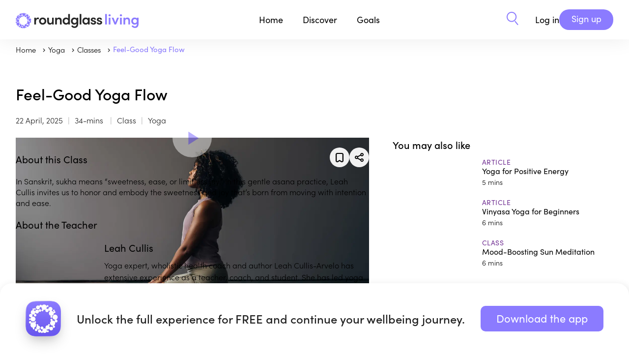

--- FILE ---
content_type: text/html
request_url: https://roundglassliving.com/yoga/classes/vinyasa-yoga-gentle-asana-for-moving-with-ease
body_size: 6298
content:
<!doctype html>
<html lang="en">
  <head>
    <meta charset="utf-8">
    <meta name="viewport" content="width=device-width, initial-scale=1.0">
    <link rel="preconnect" href="https://fonts.gstatic.com" crossorigin="anonymous">
    <link rel="preconnect" href="https://use.typekit.net" crossorigin="anonymous">
    <link rel="preconnect" href="https://ajax.googleapis.com" crossorigin="anonymous">
    <link rel="stylesheet" type="text/css" href="https://use.typekit.net/nrn4lsd.css" crossorigin="anonymous"> 
    <title>Feel-Good Yoga Flow</title>
    <meta property="og:title" content="Feel-Good Yoga Flow | Roundglass Living">
    
    <link rel="canonical" href="https://roundglassliving.com/yoga/classes/vinyasa-yoga-gentle-asana-for-moving-with-ease" />
    

    
      <link rel="icon" type="image/x-icon" href="/images/newfavicon.ico">

    <meta property="og:sitename" content="Roundglass Living">
    <meta name="publisher" content="Roundglass">
    <meta property="fb:app_id" content="475559259303351">
    <meta property="fb:pages" content="821168081585869">
    <meta name="twitter:site" content="@RoundGlassRG">
    <meta name="twitter:card" content="summary">

    <meta name="description" content="In Sanskrit, sukha means “sweetness, ease, or limitless joy.” In this gentle asana practice, Leah Cullis invites us to honor and embody the sweetness and joy that’s born from moving with intention and ease.">
      <meta property="og:description" content="In Sanskrit, sukha means “sweetness, ease, or limitless joy.” In this gentle asana practice, Leah Cullis invites us to honor and embody the sweetness and joy that’s born from moving with intention and ease.">

    <meta name="image" content="https://res.cloudinary.com/roundglass/image/upload/w_1200,ar_16:9,c_fill,g_face,f_auto,q_auto/v1745304533/rg/collective/media/gettyimages-1481230892-16x9-1745304532854.jpg">
      <meta name="og:image" content="https://res.cloudinary.com/roundglass/image/upload/w_1200,ar_16:9,c_fill,g_face,f_auto,q_auto/v1745304533/rg/collective/media/gettyimages-1481230892-16x9-1745304532854.jpg">
      <meta name="twitter:image" content="https://res.cloudinary.com/roundglass/image/upload/w_1200,ar_16:9,c_fill,g_face,f_auto,q_auto/v1745304533/rg/collective/media/gettyimages-1481230892-16x9-1745304532854.jpg">
    <meta name="apple-itunes-app" content="app-id=1520721799 , app-argument=vmpanel://roundglass.com/living/events/yoga/vinyasa-yoga-gentle-asana-for-moving-with-ease">
  
     
  <script id="_rgContentMetadata">
          window.rgContentMetadata ={
    "id": "cktyosltj00an2glvctc9fq41",
    "type": "class",
    "display_type": "Class",
    "legacy_type": "event",
    "access_type": 1,
    "title": "Feel-Good Yoga Flow",
    "description": "In Sanskrit, sukha means “sweetness, ease, or limitless joy.” In this gentle asana practice, Leah Cullis invites us to honor and embody the sweetness and joy that’s born from moving with intention and ease.",
    "coverimage": "https://res.cloudinary.com/roundglass/image/upload/v1745304526/rg/collective/media/gettyimages-1481230892-16x9-1745304525745.jpg",
    "editor_url": "https://cms.roundglassliving.com/living/meditation/new/event/vinyasa-yoga-gentle-asana-for-moving-with-ease",
    "canonical": "https://roundglassliving.com/yoga/classes/vinyasa-yoga-gentle-asana-for-moving-with-ease",
    "section": "yoga",
    "media": "https://player.vimeo.com/video/853229882",
    "media_id": "cku8wsuat00fv1zt6xnleffkw",
    "page_type": "detail",
    "authors": [
        {
            "name": "Leah Cullis",
            "url": "https://roundglassliving.com/people/leah_cullis/"
        }
    ],
    "duration": 2040,
    "slug": "vinyasa-yoga-gentle-asana-for-moving-with-ease"
};
    </script>
    <script>
      window._jq = ((fn) => {
        if (window.jQuery) 
          fn(jQuery);
         else 
          window
            ._jq
            .queue
            .push(fn);
        
      });
      window._jq.queue = [];
      document.addEventListener('load', (event) => {
        if (event.target.tagName == 'SCRIPT' && event.target.getAttribute('name') == 'jquery') {
          jQuery(() => {
            window
              ._jq
              .queue
              .forEach((fn) => {
                fn.call(window, jQuery);
              });
          });
        }
      }, true);
    </script>
    <script>
      window.dataLayer = window.dataLayer || [];
    </script>
    <script>
      const jsonLd = {
        "@context": "https://schema.org",
        "@type": "WebPage",
        "name": "",
        "url": window.location.href,
        "description": "",
        "mainEntityOfPage": {
          "@type": "WebPage",
          "@id": window.location.href
        },
        "lastReviewed": "2025-04-22T06:49:10.000Z",
        "image": {
          "@type": "ImageObject",
          "url": "https://res.cloudinary.com/roundglass/image/upload/v1745304526/rg/collective/media/gettyimages-1481230892-16x9-1745304525745.jpg",
          "width": "1200",
          "height": "800"
        }
      };
      const script = document.createElement('script');
      script.type = 'application/ld+json';
      script.textContent = JSON.stringify(jsonLd);
      document.head.appendChild(script);
    </script>
    
<link rel="stylesheet" type="text/css" href="/css/class.css?v=00d253b229b8e403a1f09c2a056080cb" >

    
<script src="/videoplayer.js?v=805b2f0badd3cc02ae918a62a52958ea"></script>

    
    <script
      src="https://ajax.googleapis.com/ajax/libs/jquery/3.7.1/jquery.min.js"
      name="jquery"
      crossorigin="anonymous"
      async></script>
    
    <script src="/header.js?v=d2e750ef1e62f274f09c3d4e28bb9a7c"></script>
  </head>
  <body class="section-yoga ">
    <script>
      const queryString = window.location.search;
      const urlParams = new URLSearchParams(queryString).get('view');
      if (urlParams == null && urlParams != 'webview') {
        document
          .body
          .classList
          .remove("webview");
      } else {
        document
          .body
          .classList
          .add("webview");
      }
    </script>
    
      <header class="page-header">

  <nav class="top-level limited-width">
    <nav class="home">
      <div id="main-nav-menu" class="menu">
        <a class="logo living expandable" href="/" ><img src="/images/living-new/rg-logo.svg" width="250" height="80" alt="Roundglass Living"></a>
        <a class="logo sunny expandable" href="https://roundglass.com" ><img src="/images/roundglass-logo.svg" width="164" height="80" alt="Roundglass"></a>
        <nav class="drop-down initiatives">
          
        </nav>
      </div>
    </nav>
    <nav class="main">
      <a href="/" class="nav-bar-item hoverable">Home</a>
      <div class="menu">
        <div class="nav-bar-item expandable hoverable" role="button">Discover</div>
        <nav class="drop-down discover">
          <div class="limited-width">
            <div class="panel">
              <h3>Discover</h3>
              <div class="subtitle">Find simple solutions for healthier, happier living.</div>
            </div>
            <nav class="choices">
              <a href="/meditation/">Meditation</a>
              <a href="/food/">Healthy eating</a>
              <a href="/yoga/">Yoga</a>
                
              <a href="/music/sleep-stories/">Sleep Stories</a>
              <a href="/music/">Music</a>
              <a href="/collections/collection-breathwork">Breathwork</a>

              <a href="/learning-and-wisdom/">Learning &amp; Wisdom</a>
              <a href="/food/recipes/">Recipes</a>
             

              
               
               
              <a class="show-logged-in" href="/school/kids/">Kids</a>
              <a class="show-logged-in" href="/school/teens/">Teens</a>
            </nav>
          </div>
        </nav>
      </div>
      <div class="menu">
        <div class="nav-bar-item expandable hoverable" role="button" >Goals</div>
        <nav class="drop-down goals">
          <div class="limited-width">
            <div class="panel">
              <h3>Goals</h3>
              <div class="subtitle">In-depth solutions and expert instruction for all levels and ages</div>
            </div>
            <nav class="choices">
              
          
            
              
          
            
                <a href="/focus/develop-healthy-habits/">
                  
                  <img src="https://res.cloudinary.com/roundglass/image/upload/v1700563489/rg/collective/assets/devlophealthyhabits.svg"/>
                  
                  Develop Healthy Habits
                </a>
                 
              
          
            
                <a href="/focus/peak-performance/">
                  
                  <img src="https://res.cloudinary.com/roundglass/image/upload/v1763358754/rg/collective/assets/peakperformance.svg"/>
                  
                  Peak Performance
                </a>
                 
              
          
            
                <a href="/focus/ease-stress-anxiety/">
                  
                  <img src="https://res.cloudinary.com/roundglass/image/upload/v1700563489/rg/collective/assets/easestress.svg"/>
                  
                  Ease Stress &amp; Anxiety
                </a>
                 
              
          
            
              
          
            
                <a href="/focus/boost-happiness/">
                  
                  <img src="https://res.cloudinary.com/roundglass/image/upload/v1700563472/rg/collective/assets/boosthappiness.svg"/>
                  
                  Boost Happiness
                </a>
                 
              
          
            
              
          
            
                <a href="/focus/sleep-better/">
                  
                  <img src="https://res.cloudinary.com/roundglass/image/upload/v1700563513/rg/collective/assets/sleepbetter.svg"/>
                  
                  Sleep Better
                </a>
                 
              
          
            
              
          
            
                <a href="/focus/move-mindfully/">
                  
                  <img src="https://res.cloudinary.com/roundglass/image/upload/v1700563503/rg/collective/assets/getmoving.svg"/>
                  
                  Move Mindfully
                </a>
                 
              
          
            
              
          
            
                <a href="/focus/connect-with-self-others/">
                  
                  <img src="https://res.cloudinary.com/roundglass/image/upload/v1700563489/rg/collective/assets/connectwithself.svg"/>
                  
                  Connect with Self &amp; Others
                </a>
                 
              
          
            
              
          
            
                <a href="/focus/build-emotional-resilience/">
                  
                  <img src="https://res.cloudinary.com/roundglass/image/upload/v1700563472/rg/collective/assets/buildemotionalres.svg"/>
                  
                  Build Emotional Resilience
                </a>
                 
              
          
            
                <a href="/focus/reach-your-potential/">
                  
                  <img src="https://res.cloudinary.com/roundglass/image/upload/v1700563513/rg/collective/assets/reachpotential.svg"/>
                  
                  Reach Your Potential
                </a>
                 
              
            </nav>
          </div>
        </nav>
      </div>

      <div class="menu">
        <a href="/dashboard/" class="nav-bar-item hoverable meta-dashboard" style="display:none;">Dashboard</a>
      </div>

      <a class="nav-bar-item search" href="/search" aria-label="Search" role="button">
        <img class="search living" src="/images/search.svg"/>
        <img class="search sunny" src="/images/search-black.svg"/>
      </a>
    </nav>

    <nav class="sunny-main-menu">
      <a href="/sunny" class="nav-bar-item hoverable">Living with <span>Sunny</span></a>
    </nav>

    <nav class="right">
      <a class="search living" href="/search/" aria-label="Search" role="button"><img src="/images/search.svg"/></a>
      <a class="search sunny" href="/search/" aria-label="Search" role="button"><img src="/images/search-black.svg"/></a>
      <nav class="user logged-out" id="header-right" style="display:none;" > 
      <script>
        function isMobile() {
          let headeRight = document.getElementById('header-right');
          var mobile = false;
            if (navigator.userAgent.match(/Android/i) || navigator.userAgent.match(/webOS/i) ||navigator.userAgent.match(/iPhone/i) ||navigator.userAgent.match(/iPod/i) ||navigator.userAgent.match(/iPad/i) ||navigator.userAgent.match(/BlackBerry/i) ||navigator.userAgent.match(/Windows Phone/i)) {
            mobile = true;
           }
          if (mobile) {
            headeRight.innerHTML = `
              <div class="hamburgerloggedout">
          <input class="checkbox" type="checkbox" role="button" aria-label="Open user menu"/>
          <span></span>
          <span></span>
          <span></span>
        </div>
        <nav>
          <a href="/login">Login</a> 
          <a href="/signup">Sign up</a>
        </nav>
      `
          } else {
            headeRight.innerHTML = ` 
        <a class="login" href="/login" data-section-name="Top Bar" data-event-name="Log In Button Clicked">Log in</a>
        <a class="button action signup" href="/signup" data-section-name="Top Bar" data-event-name="Sign Up Button Clicked">Sign up</a>
     `
          }
        }
        isMobile();
      </script>
         </nav>
 
      <nav class="user logged-in" style="display:none;">
       <button class="profile" aria-label="View your Profile">
          <span></span></button>
        <div class="hamburger">
          <input class="checkbox" type="checkbox" role="button" aria-label="Open user menu"/>
          <span></span>
          <span></span>
          <span></span>
        </div>
      
        <nav>
          <div id="school-tabs" class="switch-tabs" >
            <a id="tab-kid" class="tabs tab-kid"  > Kids </a>
            <a id="tab-teens" class="tabs tab-teens"> Teens </a>
          </div>
          <a id="dashboard" style="display:none" href="/dashboard/" data-section-name="Top Bar" data-event-name="Clicked Dashboard">Dashboard</a>
          <a class="calendar" style="display:none" href="https://admin.roundglassliving.com/calendar" data-section-name="Top Bar" data-event-name="Clicked Calendar">Calendar</a>
          <a href="/profile" data-section-name="Top Bar" data-event-name="Clicked My Profile">My Profile</a>
          <a href="/favorites" data-section-name="Top Bar" data-event-name="Clicked My Favourites">My Favorites</a>
          <a href="/journey" data-section-name="Top Bar" data-event-name="Clicked My Journey">My Journey</a>
        
          <a target="_blank" id="manuals" style="display:none">Manuals</a>
          <a href="/faq" data-section-name="Top Bar" data-event-name="Clicked FAQ">FAQ</a>
          <button class="standard action logout" data-section-name="Top Bar" data-event-name="Clicked Logout">Log Out</a>
        </nav>
      </nav>
    </nav>
  </nav>
</header>
    
    <nav class="subnav breadcrumb">
          <div class="limited-width" id="breadcrumb-list">
                
                  
                
                
                <a href="/">
                  
                    Home
                  
                </a>
              
                
                  
                
                
                <a href="/yoga">
                  
                    yoga
                  
                </a>
              
                
                  
                
                
                <a href="/yoga/classes/">
                  
                    Classes
                  
                </a>
              
                
                  
                
                
                <a href="#">
                  
                    Feel-Good Yoga Flow
                  
                </a>
              </div>
        </nav>
    
<main class="class limited-width">

<h1>Feel-Good Yoga Flow</h1>

<section class="details">
   <span class="date">22 April, 2025</span>
  <span class="duration">34-mins </span>
  <span class="type">Class</span>
  
  <span class="vertical">
    
    Yoga
    
  </span>
  
</section>

<div class="content-container">
  <div class="left">
    <div class="fixed-panel">
       
    <div class="video-container" id="primary-video" data-next-id="ckw754dsw0rgj0yptt0n081kn"
      data-media="https://player.vimeo.com/video/853229882" data-medialandscape="" data-mediaportrait="" data-entity-type="event"
      data-element-id="cktyosltj00an2glvctc9fq41" data-entity-id="cktyosltj00an2glvctc9fq41" data-space-id="" >
      <img class="poster" src="https://res.cloudinary.com/roundglass/image/upload/w_1400,f_auto/v1745304526/rg/collective/media/gettyimages-1481230892-16x9-1745304525745.jpg" alt="Feel-Good Yoga Flow">
      <button class="play" aria-label="Play Video" disabled></button>
      <div class="card next-up">
          <button class="replay">Replay</button>
          <div class="rater"></div>
         
          <div class="ondeck">
            
          </div>
      </div>
     <script type="application/ld+json">
        {
          "@context": "https://schema.org",
          "@type": "VideoObject",
          "name": "Feel-Good Yoga Flow",
          "description": "In Sanskrit, sukha means “sweetness, ease, or limitless joy.” In this gentle asana practice, Leah Cullis invites us to honor and embody the sweetness and joy that’s born from moving with intention and ease.",
          "thumbnailUrl": "https://res.cloudinary.com/roundglass/image/upload/w_1400,f_auto/v1745304526/rg/collective/media/gettyimages-1481230892-16x9-1745304525745.jpg",
          "uploadDate": "2021-09-24T18:17:45.000Z",
          "contentUrl": "https://roundglassliving.com/yoga/classes/vinyasa-yoga-gentle-asana-for-moving-with-ease",
          "embedUrl": "",
          "publisher": {
            "@type": "Organization",
            "name": "Roundglass Living"
          }
        }
      </script>
    </div>
    </div>
    <section class="info">
      
        <div class="actions">
          
          <button class="favorite " data-favorite-id="cktyosltj00an2glvctc9fq41" aria-label="Add to favorites"></button>
          <button class="share " aria-label="Share"></button>
        </div>
      

      <section class="about">
        <h3>About this 
           Class
          
        </h3>
        <div class="summary">In Sanskrit, sukha means “sweetness, ease, or limitless joy.” In this gentle asana practice, Leah Cullis invites us to honor and embody the sweetness and joy that’s born from moving with intention and ease.</div>
        <div class="body"></div>
      </section>

      
      
        <section class="about teacher" >
          <h3>About the Teacher
            
          </h3>
          
            
            <div class="author" id="ckokffdno00790xou1zxvdkjh">
              
                <div class="image-container "
       >
                  <img src="https://res.cloudinary.com/roundglass/image/upload/w_600,ar_1:1,c_fill,g_face,f_auto,q_auto/v1630512476/rg/collective/media/m7skuu7iokbom9m32zby.jpg" alt="Leah Cullis">
                  
                  </div>
                
                <div class="info">
                  <h4 class="name">
                    
                      Leah Cullis
                    
                  </h4>
                  
                    <div class="bio"  >
                    Yoga expert, wholistic health coach and author Leah Cullis-Arvelo has extensive experience as a teacher, coach, and student. She has led yoga classes and immersions across the globe,  including at the White House during the Obama Administration. She synthesizes practices of yoga and wellbeing, and makes them accessible and relevant for life today. 
                  </div>

                  
                    <a href="/people/leah_cullis/" class="profile-link" data-section-name="View Profile">View profile</a>
                  
                </div>
              </div>

              

            
          </section>
        
      

    </section>
  </div>

  <div class="right">
    <div class="related-content">
  
  
    <section class="related-content annotate-progress">
      
      
        <div class="related-by">
          
            <h3>
              
                  You may also like
                  
                </h3>
              
              
  <div class="results related " >
    
  <a class="result article" href="/yoga/articles/yoga-practices-for-positive-energy"id="cktxiz9jv02ei0xpazmy043n4" data-duration="300" data-display-type="Article" 
   aria-label="Yoga for Positive Energy">
    <div class="thumbnail"><img src="https://res.cloudinary.com/roundglass/image/upload/w_640,ar_16:9,c_fill,g_face,f_auto/v1698081007/rg/collective/media/1146673398-16x9_nwwh9x.jpg"
         srcset="https://res.cloudinary.com/roundglass/image/upload/w_640,ar_16:9,c_fill,g_face,f_auto/v1698081007/rg/collective/media/1146673398-16x9_nwwh9x.jpg 640w, https://res.cloudinary.com/roundglass/image/upload/w_576,ar_16:9,c_fill,g_face,f_auto/v1698081007/rg/collective/media/1146673398-16x9_nwwh9x.jpg 576w, https://res.cloudinary.com/roundglass/image/upload/w_420,ar_16:9,c_fill,g_face,f_auto/v1698081007/rg/collective/media/1146673398-16x9_nwwh9x.jpg 320w"
         sizes="60vw" alt="Yoga for Positive Energy" width="640" height="100%"  >
    </div>
    <div class="info">
      

      
        <div class="row bar-separated">
          
          
          
          <div class="type" >Article</div>
          
        </div>
      

      <div class="row">
        <div class="title" >Yoga for Positive Energy</div>
      </div>

      
      

      
        <div class="row authors">
          
          
          
            
              
              
              
                <span class="duration" >5 mins
                </span>
              
            
          
        </div>
      

      
      
      
    </div>
  </a>

    
  <a class="result article" href="/meditation/articles/vinyasa-yoga-for-beginners"id="clf8s3yd700fj0yq9izs3njl0" data-duration="360" data-display-type="Article" 
   aria-label="Vinyasa Yoga for Beginners">
    <div class="thumbnail"><img src="https://res.cloudinary.com/roundglass/image/upload/w_640,ar_16:9,c_fill,g_face,f_auto/v1760045966/rg/collective/media/GettyImages-1446838620-16x9_f6c9yp.jpg"
         srcset="https://res.cloudinary.com/roundglass/image/upload/w_640,ar_16:9,c_fill,g_face,f_auto/v1760045966/rg/collective/media/GettyImages-1446838620-16x9_f6c9yp.jpg 640w, https://res.cloudinary.com/roundglass/image/upload/w_576,ar_16:9,c_fill,g_face,f_auto/v1760045966/rg/collective/media/GettyImages-1446838620-16x9_f6c9yp.jpg 576w, https://res.cloudinary.com/roundglass/image/upload/w_420,ar_16:9,c_fill,g_face,f_auto/v1760045966/rg/collective/media/GettyImages-1446838620-16x9_f6c9yp.jpg 320w"
         sizes="60vw" alt="Vinyasa Yoga for Beginners" width="640" height="100%"  loading="lazy"  >
    </div>
    <div class="info">
      

      
        <div class="row bar-separated">
          
          
          
          <div class="type" >Article</div>
          
        </div>
      

      <div class="row">
        <div class="title" >Vinyasa Yoga for Beginners</div>
      </div>

      
      

      
        <div class="row authors">
          
          
          
            
              
              
              
                <span class="duration" >6 mins
                </span>
              
            
          
        </div>
      

      
      
      
    </div>
  </a>

    
  <a class="result class" href="/meditation/classes/sun-meditation-to-boost-mood"id="ckw754dsw0rgj0yptt0n081kn" data-duration="360" data-display-type="Class" 
   aria-label="Mood-Boosting Sun Meditation">
    <div class="thumbnail"><img src="https://res.cloudinary.com/roundglass/image/upload/w_640,ar_16:9,c_fill,g_face,f_auto/v1693829609/rg/collective/media/501281385-livingapp-16x9-1693829608739.jpg"
         srcset="https://res.cloudinary.com/roundglass/image/upload/w_640,ar_16:9,c_fill,g_face,f_auto/v1693829609/rg/collective/media/501281385-livingapp-16x9-1693829608739.jpg 640w, https://res.cloudinary.com/roundglass/image/upload/w_576,ar_16:9,c_fill,g_face,f_auto/v1693829609/rg/collective/media/501281385-livingapp-16x9-1693829608739.jpg 576w, https://res.cloudinary.com/roundglass/image/upload/w_420,ar_16:9,c_fill,g_face,f_auto/v1693829609/rg/collective/media/501281385-livingapp-16x9-1693829608739.jpg 320w"
         sizes="60vw" alt="Mood-Boosting Sun Meditation" width="640" height="100%"  loading="lazy"  >
    </div>
    <div class="info">
      

      
        <div class="row bar-separated">
          
          
          
          <div class="type" >Class</div>
          
        </div>
      

      <div class="row">
        <div class="title" >Mood-Boosting Sun Meditation</div>
      </div>

      
      

      
        <div class="row authors">
          
          
          
            
              
              
              
                <span class="duration" >6 mins
                </span>
              
            
          
        </div>
      

      
      
      
    </div>
  </a>

    
  </div>

            </div>
          
        <div class="related-by">
          
            <h3>
              
                
                <a href="/focus/boost-happiness">
                  More on Boosting Happiness
                  
                  </a>
                </h3>
              
              
  <div class="results related " >
    
  <a class="result video" href="/sunny/videos/be-authentic-be-vulnerable"id="cl9gui80g0ble0yk1e6slkw2x" data-duration="120" data-display-type="Video" 
   aria-label="Be Authentic, Be Vulnerable">
    <div class="thumbnail"><img src="https://res.cloudinary.com/roundglass/image/upload/w_640,ar_16:9,c_fill,g_face,f_auto/v1666755918/rg/collective/media/GettyImages-1093685452_xzdyvs.jpg"
         srcset="https://res.cloudinary.com/roundglass/image/upload/w_640,ar_16:9,c_fill,g_face,f_auto/v1666755918/rg/collective/media/GettyImages-1093685452_xzdyvs.jpg 640w, https://res.cloudinary.com/roundglass/image/upload/w_576,ar_16:9,c_fill,g_face,f_auto/v1666755918/rg/collective/media/GettyImages-1093685452_xzdyvs.jpg 576w, https://res.cloudinary.com/roundglass/image/upload/w_420,ar_16:9,c_fill,g_face,f_auto/v1666755918/rg/collective/media/GettyImages-1093685452_xzdyvs.jpg 320w"
         sizes="60vw" alt="Be Authentic, Be Vulnerable" width="640" height="100%"  data-section-name = "More on Boosting Happiness"  >
    </div>
    <div class="info">
      

      
        <div class="row bar-separated">
          
          
          
          <div class="type"  data-section-name = "More on Boosting Happiness" >Video</div>
          
        </div>
      

      <div class="row">
        <div class="title"  data-section-name = "More on Boosting Happiness" >Be Authentic, Be Vulnerable</div>
      </div>

      
      

      
        <div class="row authors">
          
          
          
            
              
              
              
                <span class="duration"  data-section-name = "More on Boosting Happiness" >2 mins
                </span>
              
            
          
        </div>
      

      
      
      
    </div>
  </a>

    
  <a class="result recipe" href="/food/recipes/talbinah"id="clcuc9yk008ve0zk3xrc1s035" data-duration="1200" data-display-type="Recipe" 
   aria-label="Talbinah">
    <div class="thumbnail"><img src="https://res.cloudinary.com/roundglass/image/upload/w_640,ar_16:9,c_fill,g_auto,q_auto,f_auto/v1753184863/rg/collective/media/rg-food-talbinah-1294-16x9-1753184862583.jpg"
         srcset="https://res.cloudinary.com/roundglass/image/upload/w_640,ar_16:9,c_fill,g_auto,q_auto,f_auto/v1753184863/rg/collective/media/rg-food-talbinah-1294-16x9-1753184862583.jpg 640w, https://res.cloudinary.com/roundglass/image/upload/w_576,ar_16:9,c_fill,g_auto,q_auto,f_auto/v1753184863/rg/collective/media/rg-food-talbinah-1294-16x9-1753184862583.jpg 576w, https://res.cloudinary.com/roundglass/image/upload/w_420,ar_16:9,c_fill,g_auto,q_auto,f_auto/v1753184863/rg/collective/media/rg-food-talbinah-1294-16x9-1753184862583.jpg 320w"
         sizes="60vw" alt="Talbinah" width="640" height="100%"  loading="lazy"  data-section-name = "More on Boosting Happiness"  >
    </div>
    <div class="info">
      

      
        <div class="row bar-separated">
          
          
          
          <div class="type"  data-section-name = "More on Boosting Happiness" >Recipe</div>
          
        </div>
      

      <div class="row">
        <div class="title"  data-section-name = "More on Boosting Happiness" >Talbinah</div>
      </div>

      
      

      
        <div class="row authors">
          
          
          
            
              
              
              
                <span class="duration"  data-section-name = "More on Boosting Happiness" >20 mins
                </span>
              
            
          
        </div>
      

      
      
      
    </div>
  </a>

    
  </div>

            </div>
          
        <div class="related-by">
          
            <h3>
              
                
                <a href="/focus/ease-stress-anxiety">
                  More on Easing Stress and Anxiety
                  
                  </a>
                </h3>
              
              
  <div class="results related " >
    
  <a class="result tip" href="/tips/tip-take-one-action-step-2"id="clu7pvn4e000q90mmh73k1eyn" data-duration="" data-display-type="Tip" 
   aria-label="Take one action step to combat stress today.">
    <div class="thumbnail"><img src="https://res.cloudinary.com/roundglass/image/upload/w_640,ar_16:9,c_fill,g_face,f_auto/v1702895175/tipdefault.jpg"
         srcset="https://res.cloudinary.com/roundglass/image/upload/w_640,ar_16:9,c_fill,g_face,f_auto/v1702895175/tipdefault.jpg 640w, https://res.cloudinary.com/roundglass/image/upload/w_576,ar_16:9,c_fill,g_face,f_auto/v1702895175/tipdefault.jpg 576w, https://res.cloudinary.com/roundglass/image/upload/w_420,ar_16:9,c_fill,g_face,f_auto/v1702895175/tipdefault.jpg 320w"
         sizes="60vw" alt="Take one action step to combat stress today." width="640" height="100%"  data-section-name = "More on Easing Stress and Anxiety"  >
    </div>
    <div class="info">
      

      
        <div class="row bar-separated">
          
          
          
          <div class="type"  data-section-name = "More on Easing Stress and Anxiety" >Tip</div>
          
        </div>
      

      <div class="row">
        <div class="title"  data-section-name = "More on Easing Stress and Anxiety" >Take one action step to combat stress today.</div>
      </div>

      
      

      
        
        
      

      
      
      
    </div>
  </a>

    
  <a class="result class" href="/meditation/classes/yoga-nidra-relax-into-the-past"id="cku8yyz8100j61zt6zn8wp7qn" data-duration="1380" data-display-type="Class" 
   aria-label="Relax Into the Past">
    <div class="thumbnail"><img src="https://res.cloudinary.com/roundglass/image/upload/w_640,ar_16:9,c_fill,g_face,f_auto/v1744970695/rg/collective/media/gettyimages-1698563197-16x9-1744970694491.jpg"
         srcset="https://res.cloudinary.com/roundglass/image/upload/w_640,ar_16:9,c_fill,g_face,f_auto/v1744970695/rg/collective/media/gettyimages-1698563197-16x9-1744970694491.jpg 640w, https://res.cloudinary.com/roundglass/image/upload/w_576,ar_16:9,c_fill,g_face,f_auto/v1744970695/rg/collective/media/gettyimages-1698563197-16x9-1744970694491.jpg 576w, https://res.cloudinary.com/roundglass/image/upload/w_420,ar_16:9,c_fill,g_face,f_auto/v1744970695/rg/collective/media/gettyimages-1698563197-16x9-1744970694491.jpg 320w"
         sizes="60vw" alt="Relax Into the Past" width="640" height="100%"  loading="lazy"  data-section-name = "More on Easing Stress and Anxiety"  >
    </div>
    <div class="info">
      

      
        <div class="row bar-separated">
          
          
          
          <div class="type"  data-section-name = "More on Easing Stress and Anxiety" >Class</div>
          
        </div>
      

      <div class="row">
        <div class="title"  data-section-name = "More on Easing Stress and Anxiety" >Relax Into the Past</div>
      </div>

      
      

      
        <div class="row authors">
          
          
          
            
              
              
              
                <span class="duration"  data-section-name = "More on Easing Stress and Anxiety" >23 mins
                </span>
              
            
          
        </div>
      

      
      
      
    </div>
  </a>

    
  </div>

            </div>
          
        <div class="related-by">
          
            <h3>
              
                
                <a href="/focus/move-mindfully">
                  More on Move Mindfully
                  
                  </a>
                </h3>
              
              
  <div class="results related " >
    
  <a class="result class" href="/yoga/mini-meditations/cobra-pose-for-shoulder-pain"id="cl3dhwd7m02yn0zpsext1peb1" data-duration="120" data-display-type="Mini Meditation" 
   aria-label="Cobra Pose for Shoulder Pain">
    <div class="thumbnail"><img src="https://res.cloudinary.com/roundglass/image/upload/w_640,ar_16:9,c_fill,g_face,f_auto/v1759145045/rg/collective/media/gettyimages-1395501482-16x9-1759145044681.jpg"
         srcset="https://res.cloudinary.com/roundglass/image/upload/w_640,ar_16:9,c_fill,g_face,f_auto/v1759145045/rg/collective/media/gettyimages-1395501482-16x9-1759145044681.jpg 640w, https://res.cloudinary.com/roundglass/image/upload/w_576,ar_16:9,c_fill,g_face,f_auto/v1759145045/rg/collective/media/gettyimages-1395501482-16x9-1759145044681.jpg 576w, https://res.cloudinary.com/roundglass/image/upload/w_420,ar_16:9,c_fill,g_face,f_auto/v1759145045/rg/collective/media/gettyimages-1395501482-16x9-1759145044681.jpg 320w"
         sizes="60vw" alt="Cobra Pose for Shoulder Pain" width="640" height="100%"  data-section-name = "More on Move Mindfully"  >
    </div>
    <div class="info">
      

      
        <div class="row bar-separated">
          
          
          
          <div class="type"  data-section-name = "More on Move Mindfully" >Mini Meditation</div>
          
        </div>
      

      <div class="row">
        <div class="title"  data-section-name = "More on Move Mindfully" >Cobra Pose for Shoulder Pain</div>
      </div>

      
      

      
        <div class="row authors">
          
          
          
            
              
              
              
                <span class="duration"  data-section-name = "More on Move Mindfully" >2 mins
                </span>
              
            
          
        </div>
      

      
      
      
    </div>
  </a>

    
  <a class="result class" href="/yoga/classes/gentle-calf-care"id="cluvf840k007j0yphhuy51x3v" data-duration="720" data-display-type="Class" 
   aria-label="Gentle Calf Care">
    <div class="thumbnail"><img src="https://res.cloudinary.com/roundglass/image/upload/w_640,ar_16:9,c_fill,g_face,f_auto/v1744973566/rg/collective/media/1147574659-16x9-1744973565624.jpg"
         srcset="https://res.cloudinary.com/roundglass/image/upload/w_640,ar_16:9,c_fill,g_face,f_auto/v1744973566/rg/collective/media/1147574659-16x9-1744973565624.jpg 640w, https://res.cloudinary.com/roundglass/image/upload/w_576,ar_16:9,c_fill,g_face,f_auto/v1744973566/rg/collective/media/1147574659-16x9-1744973565624.jpg 576w, https://res.cloudinary.com/roundglass/image/upload/w_420,ar_16:9,c_fill,g_face,f_auto/v1744973566/rg/collective/media/1147574659-16x9-1744973565624.jpg 320w"
         sizes="60vw" alt="Gentle Calf Care" width="640" height="100%"  loading="lazy"  data-section-name = "More on Move Mindfully"  >
    </div>
    <div class="info">
      

      
        <div class="row bar-separated">
          
          
          
          <div class="type"  data-section-name = "More on Move Mindfully" >Class</div>
          
        </div>
      

      <div class="row">
        <div class="title"  data-section-name = "More on Move Mindfully" >Gentle Calf Care</div>
      </div>

      
      

      
        <div class="row authors">
          
          
          
            
              
              
              
                <span class="duration"  data-section-name = "More on Move Mindfully" >12 mins
                </span>
              
            
          
        </div>
      

      
      
      
    </div>
  </a>

    
  </div>

            </div>
          
        </section>
      
    </div>
  </div>
</div>

</main>
<script src="/timeSpend.js?v=5b96ea812b2b4a3f2c3005a3da04cd69"></script>

    
      <footer class="page-footer">
  
  
  
  
  <div class="container-width limited-width">
    <div class="logo">
      <a href="https://roundglassliving.com" >
        <img src="/images/living-new/rg-logo.svg"  alt="Roundglass Living" loading="lazy">
      </a>
    </div>
    <nav class="contents">

      <div class="downloads">
        <a target="_blank" href="https://livingapp.onelink.me/EDCQ/IOS"><img data-event-name="Clicked on Appstore" data-section-name="Bottom Details Section" src="/images/appstore-logo.svg" width="144" height="42" alt="Download on the Apple App Store" loading="lazy"></a>
        <a target="_blank" href="https://livingapp.onelink.me/EDCQ/Android"><img data-event-name="Clicked on Playstore" data-section-name="Bottom Details Section" src="/images/googleplay-logo.svg" width="144" height="42" alt="Get it on Google Play" loading="lazy"></a>
      </div>

      <div class="footer-nav">
        <div class="get-app">
          <h4>Get the App</h4>
          <a href="https://livingapp.onelink.me/EDCQ/IOS" data-event-name="Clicked iOS" data-section-name="Bottom Details Section">iOS</a>
          <a href="https://livingapp.onelink.me/EDCQ/Android" data-event-name="Clicked Android" data-section-name="Bottom Details Section">Android</a>
        </div>

        <div class="business">
          <h4>Business</h4>
          <a href="/workplace/" data-section-name="Bottom Details Section" data-event-name="Business Selected" data-props='{"Business Name" : "Workplace"}'>Workplace</a>
          <a href="/college/" data-section-name="Bottom Details Section" data-event-name="Business Selected" data-props='{"Business Name" : "College"}'>College</a>
          <a href="/school/" data-section-name="Bottom Details Section" data-event-name="Business Selected" data-props='{"Business Name" : "School"}'>School</a>
          
        </div>

        <div class="resources">
          <h4>Resources</h4>
          <div class="multilevel">
            <p class="title">Practices</p>
            <div>
              <a href="/breathwork/" data-section-name="Bottom Details Section" data-event-name="Resouce Selected" data-props='{"Resouce Name" : "Breathwork"}'>Breathwork</a>
              <a href="/meditation/" data-section-name="Bottom Details Section" data-event-name="Resouce Selected" data-props='{"Resouce Name" : "Meditation"}'>Meditation</a>
              <a href="/healthy-eating/" data-section-name="Bottom Details Section" data-event-name="Resouce Selected" data-props='{"Resouce Name" : "Healthy Eating"}'>Healthy eating</a>
              <a href="/music/" data-section-name="Bottom Details Section" data-event-name="Resouce Selected" data-props='{"Resouce Name" : "Music"}'>Music</a>
            </div>
          </div>
          <a href="/resources/" data-section-name="Bottom Details Section" data-event-name="Clicked Research">Research</a>
          
        </div>

        <div class="about">
          <h4>About us</h4>
          <a href="/about-us/" data-section-name="Bottom Details Section" data-event-name="Clicked About Roundglass Living">About Roundglass <br/>Living</a>
          
          <a href="/contact-us/" data-section-name="Bottom Details Section" data-event-name="Clicked Contact Us">Contact us</a>
          <a href="/faq/" data-section-name="Bottom Details Section" data-event-name="Clicked FAQ">FAQs</a>
        </div>
      </div>

      <div class="footer-nav-sm">
        <div>
          <div class="business">
            <h4>Business</h4>
            <a data-section-name="Bottom Details Section" data-event-name="Business Selected" data-props='{"Business Name" : "Workplace"}' href="/workplace/">Workplace</a>
            <a data-section-name="Bottom Details Section" data-event-name="Business Selected" data-props='{"Business Name" : "College"}' href="/college/">College</a>
            <a data-section-name="Bottom Details Section" data-event-name="Business Selected" data-props='{"Business Name" : "School"}' href="/school/">School</a>
          </div>

          <div class="about">
            <h4>About Us</h4>
            <a data-section-name="Bottom Details Section" data-event-name="Clicked About Roundglass Living" href="/about-us/">About Roundglass <br/>Living</a>
            
            <a data-section-name="Bottom Details Section" data-event-name="Clicked Contact Us" href="/contact-us/">Contact us</a>
            <a data-section-name="Bottom Details Section" data-event-name="Clicked FAQ" href="/faq/">FAQs</a>
          </div>
        </div>

        <div>
          <div class="resources">
            <h4>Resources</h4>
            <div class="multilevel">
              <p class="title">Practices</p>
              <div>
                <a href="/breathwork/" data-section-name="Bottom Details Section" data-event-name="Resouce Selected" data-props='{"Resouce Name" : "Breathwork"}' >Breathwork</a>
                <a href="/meditation/" data-section-name="Bottom Details Section" data-event-name="Resouce Selected" data-props='{"Resouce Name" : "Meditation"}' >Meditation</a>
                <a href="/healthy-eating/" data-section-name="Bottom Details Section" data-event-name="Resouce Selected" data-props='{"Resouce Name" : "Healthy Eating"}' >Healthy eating</a>
                <a href="/music/" data-section-name="Bottom Details Section" data-event-name="Resouce Selected" data-props='{"Resouce Name" : "Music"}' >Music</a>
              </div>
            </div>
            <a href="/resources/" data-section-name="Bottom Details Section" data-event-name="Clicked Research" >Research</a>
            
          </div>

          <div class="get-app">
            <h4>Get the App</h4>
            <a target="_blank" href="https://livingapp.onelink.me/EDCQ/IOS" data-event-name="Clicked iOS" data-section-name="Bottom Details Section">iOS</a>
            <a target="_blank" href="https://livingapp.onelink.me/EDCQ/Android" data-event-name="Clicked Android" data-section-name="Bottom Details Section" >Android</a>
          </div>

        </div>
        
      </div>
    </nav>

    <nav class="social">
      
      <a target="_blank" href="https://www.instagram.com/roundglass/"><img data-section-name="Bottom Details Section" data-event-name="Clicked Social Link" data-props='{"Link Name" : "Instagram"}' src="/images/instagram.svg" width="31" height="30" alt="Instagram" loading="lazy"></a>
      <a target="_blank" href="https://www.facebook.com/RoundGlass-US-553073748937534"><img data-section-name="Bottom Details Section" data-event-name="Clicked Social Link" data-props='{"Link Name" : "Facebook"}' src="/images/living-new/facebook.svg" width="31" height="30" alt="Facebook" loading="lazy"></a>
      <a target="_blank" href="https://www.youtube.com/channel/UCsc3U-3MNgTjHVk7P42YFyg"><img data-section-name="Bottom Details Section" data-event-name="Clicked Social Link" data-props='{"Link Name" : "Youtube"}' src="/images/youtube.svg" width="31" height="30" alt="YouTube" loading="lazy"></a>
      <a target="_blank" href="https://www.linkedin.com/company/roundglassliving/"><img data-section-name="Bottom Details Section" data-event-name="Clicked Social Link" data-props='{"Link Name" : "LinkedIn"}' src="/images/living-new/linkedin.svg" width="31" height="30" alt="Linkedin" loading="lazy"></a>
    </nav>

    <nav class="rg-pages">
      <div class="rg-logo">
        <a target="_blank" href="https://roundglass.com" >
          <img data-section-name="Bottom Details Section" data-event-name="Clicked Roundglass Domain Link" data-props='{"Link Name" : "roundglass.com"}' src="/images/living-new/roundglass-logo.svg"  alt="Roundglass.com" loading="lazy">
        </a>
      </div>

      <div class="rglinks">
        <div>
          <div><a data-section-name="Bottom Details Section" data-event-name="Clicked Roundglass Domain Link" data-props='{"Link Name" : "rgfglobal.org"}' target="_blank" href="https://rgfglobal.org/">Roundglass Foundation</a><span>|</span></div>
          <div><a data-section-name="Bottom Details Section" data-event-name="Clicked Roundglass Domain Link" data-props='{"Link Name" : "roundglasssustain.com"}' target="_blank" href="https://roundglasssustain.com">Roundglass Sustain</a><span class="hidesm">|</span></div>
        </div>
        <div>
          <div><a data-section-name="Bottom Details Section" data-event-name="Clicked Roundglass Domain Link" data-props='{"Link Name" : "sports.roundglass.com"}' target="_blank" href="https://sports.roundglass.com">Roundglass Sports</a><span>|</span></div>
          <div><a data-section-name="Bottom Details Section" data-event-name="Clicked Roundglass Domain Link" data-props='{"Link Name" : "thepunjabfc.com"}' target="_blank" href="https://thepunjabfc.com/" >Punjab Football Club</a></div>
        </div>
      </div>
    </nav>
    
    <nav class="toc">
      <span>© 2026 Roundglass. All rights reserved.</span>
      <nav class="legal">
        <div>
          <a href="/privacy-policy/">Privacy policy</a><span>|</span>
          <a href="/terms-of-use/">Terms of use</a><span>|</span>
          <a href="/cookie-policy/">Cookie policy</a><span class="hidesm">|</span>
          <a href="/kids-privacy-policy/">Kids policy</a>
        </div>
        <div>
          
          
          
        </div>
      </nav>
    </nav>

</div>
</footer>

    
    
    <script src="/runtime.js?v=af7e4e0f218df40036dc8cc971c300ee"></script>
    <script src="/main.js?v=b8133893713c731fe22f1b2bdc1602bc"></script>
  </body>
</html>

--- FILE ---
content_type: image/svg+xml
request_url: https://roundglassliving.com/images/roundglass-logo.svg
body_size: 3507
content:
<svg width="180" height="32" viewBox="0 0 180 32" fill="none" xmlns="http://www.w3.org/2000/svg">
<g id="Group 19630491">
<g id="Group">
<path id="Vector" d="M26.1933 23.3646C27.7736 23.3646 29.0546 22.0892 29.0546 20.5158C29.0546 18.9425 27.7736 17.667 26.1933 17.667C24.6131 17.667 23.332 18.9425 23.332 20.5158C23.332 22.0892 24.6131 23.3646 26.1933 23.3646Z" fill="#F15627"/>
<path id="Vector_2" d="M17.375 31.3389C18.7918 31.3389 19.9404 30.1953 19.9404 28.7847C19.9404 27.374 18.7918 26.2305 17.375 26.2305C15.9581 26.2305 14.8096 27.374 14.8096 28.7847C14.8096 30.1953 15.9581 31.3389 17.375 31.3389Z" fill="#F15627"/>
<path id="Vector_3" d="M4.77559 25.6892C6.51777 25.6892 7.93009 24.283 7.93009 22.5484C7.93009 20.8139 6.51777 19.4077 4.77559 19.4077C3.03341 19.4077 1.62109 20.8139 1.62109 22.5484C1.62109 24.283 3.03341 25.6892 4.77559 25.6892Z" fill="#F15627"/>
<path id="Vector_4" d="M4.48024 18.7135C5.98703 18.7135 7.20852 17.4974 7.20852 15.9971C7.20852 14.4969 5.98703 13.2808 4.48024 13.2808C2.97345 13.2808 1.75195 14.4969 1.75195 15.9971C1.75195 17.4974 2.97345 18.7135 4.48024 18.7135Z" fill="#F15627"/>
<path id="Vector_5" d="M20.5768 27.5586C21.8662 27.5586 22.9115 26.5179 22.9115 25.2341C22.9115 23.9504 21.8662 22.9097 20.5768 22.9097C19.2874 22.9097 18.2422 23.9504 18.2422 25.2341C18.2422 26.5179 19.2874 27.5586 20.5768 27.5586Z" fill="#F15627"/>
<path id="Vector_6" d="M24.8051 14.6821C25.4153 14.6821 25.91 14.1895 25.91 13.582C25.91 12.9744 25.4153 12.4819 24.8051 12.4819C24.1949 12.4819 23.7002 12.9744 23.7002 13.582C23.7002 14.1895 24.1949 14.6821 24.8051 14.6821Z" fill="#F15627"/>
<path id="Vector_7" d="M23.6991 7.28774C24.9735 7.28774 26.0066 6.25914 26.0066 4.99031C26.0066 3.72147 24.9735 2.69287 23.6991 2.69287C22.4247 2.69287 21.3916 3.72147 21.3916 4.99031C21.3916 6.25914 22.4247 7.28774 23.6991 7.28774Z" fill="#F15627"/>
<path id="Vector_8" d="M19.9396 8.43015C20.9741 8.43015 21.8127 7.59517 21.8127 6.56517C21.8127 5.53517 20.9741 4.7002 19.9396 4.7002C18.905 4.7002 18.0664 5.53517 18.0664 6.56517C18.0664 7.59517 18.905 8.43015 19.9396 8.43015Z" fill="#F15627"/>
<path id="Vector_9" d="M24.5735 28.5261C25.7024 28.5261 26.6177 27.6149 26.6177 26.4908C26.6177 25.3668 25.7024 24.4556 24.5735 24.4556C23.4445 24.4556 22.5293 25.3668 22.5293 26.4908C22.5293 27.6149 23.4445 28.5261 24.5735 28.5261Z" fill="#F15627"/>
<path id="Vector_10" d="M14.3338 31.4169C14.941 31.4169 15.4333 30.9268 15.4333 30.3222C15.4333 29.7176 14.941 29.2275 14.3338 29.2275C13.7266 29.2275 13.2344 29.7176 13.2344 30.3222C13.2344 30.9268 13.7266 31.4169 14.3338 31.4169Z" fill="#F15627"/>
<path id="Vector_11" d="M11.7629 31.0275C12.7629 31.0275 13.5736 30.2204 13.5736 29.2247C13.5736 28.229 12.7629 27.4219 11.7629 27.4219C10.7628 27.4219 9.95215 28.229 9.95215 29.2247C9.95215 30.2204 10.7628 31.0275 11.7629 31.0275Z" fill="#F15627"/>
<path id="Vector_12" d="M9.37517 23.5331C9.89842 23.5331 10.3226 23.1108 10.3226 22.5898C10.3226 22.0688 9.89842 21.6465 9.37517 21.6465C8.85191 21.6465 8.42773 22.0688 8.42773 22.5898C8.42773 23.1108 8.85191 23.5331 9.37517 23.5331Z" fill="#F15627"/>
<path id="Vector_13" d="M1.39265 20.9929C2.16179 20.9929 2.7853 20.3721 2.7853 19.6063C2.7853 18.8405 2.16179 18.2197 1.39265 18.2197C0.62351 18.2197 0 18.8405 0 19.6063C0 20.3721 0.62351 20.9929 1.39265 20.9929Z" fill="#F15627"/>
<path id="Vector_14" d="M16.7699 5.95711C18.4222 5.95711 19.7615 4.62357 19.7615 2.97856C19.7615 1.33355 18.4222 0 16.7699 0C15.1177 0 13.7783 1.33355 13.7783 2.97856C13.7783 4.62357 15.1177 5.95711 16.7699 5.95711Z" fill="#F15627"/>
<path id="Vector_15" d="M20.5776 2.78576C21.1533 2.78576 21.6201 2.32108 21.6201 1.74786C21.6201 1.17464 21.1533 0.709961 20.5776 0.709961C20.0019 0.709961 19.5352 1.17464 19.5352 1.74786C19.5352 2.32108 20.0019 2.78576 20.5776 2.78576Z" fill="#F15627"/>
<path id="Vector_16" d="M8.90957 9.91698C10.0715 9.91698 11.0135 8.97914 11.0135 7.82226C11.0135 6.66538 10.0715 5.72754 8.90957 5.72754C7.74761 5.72754 6.80566 6.66538 6.80566 7.82226C6.80566 8.97914 7.74761 9.91698 8.90957 9.91698Z" fill="#F15627"/>
<path id="Vector_17" d="M6.96619 20.291C7.47445 20.291 7.88647 19.8808 7.88647 19.3748C7.88647 18.8687 7.47445 18.4585 6.96619 18.4585C6.45793 18.4585 6.0459 18.8687 6.0459 19.3748C6.0459 19.8808 6.45793 20.291 6.96619 20.291Z" fill="#F15627"/>
<path id="Vector_18" d="M27.5677 7.47805C28.076 7.47805 28.488 7.06782 28.488 6.56178C28.488 6.05574 28.076 5.64551 27.5677 5.64551C27.0595 5.64551 26.6475 6.05574 26.6475 6.56178C26.6475 7.06782 27.0595 7.47805 27.5677 7.47805Z" fill="#F15627"/>
<path id="Vector_19" d="M14.9389 7.49328C15.5356 7.49328 16.0193 7.01165 16.0193 6.41754C16.0193 5.82342 15.5356 5.3418 14.9389 5.3418C14.3421 5.3418 13.8584 5.82342 13.8584 6.41754C13.8584 7.01165 14.3421 7.49328 14.9389 7.49328Z" fill="#F15627"/>
<path id="Vector_20" d="M12.1567 8.07727C12.9438 8.07727 13.5819 7.44196 13.5819 6.65826C13.5819 5.87457 12.9438 5.23926 12.1567 5.23926C11.3695 5.23926 10.7314 5.87457 10.7314 6.65826C10.7314 7.44196 11.3695 8.07727 12.1567 8.07727Z" fill="#F15627"/>
<path id="Vector_21" d="M24.9043 18.0473C25.558 18.0473 26.0879 17.5197 26.0879 16.8689C26.0879 16.218 25.558 15.6904 24.9043 15.6904C24.2506 15.6904 23.7207 16.218 23.7207 16.8689C23.7207 17.5197 24.2506 18.0473 24.9043 18.0473Z" fill="#F15627"/>
<path id="Vector_22" d="M22.173 23.4079C22.7098 23.4079 23.1449 22.9747 23.1449 22.4403C23.1449 21.9059 22.7098 21.4727 22.173 21.4727C21.6363 21.4727 21.2012 21.9059 21.2012 22.4403C21.2012 22.9747 21.6363 23.4079 22.173 23.4079Z" fill="#F15627"/>
<path id="Vector_23" d="M4.77447 6.18627C5.29172 6.18627 5.71104 5.76878 5.71104 5.25378C5.71104 4.73878 5.29172 4.32129 4.77447 4.32129C4.25721 4.32129 3.83789 4.73878 3.83789 5.25378C3.83789 5.76878 4.25721 6.18627 4.77447 6.18627Z" fill="#F15627"/>
<path id="Vector_24" d="M6.59576 5.8142C7.11301 5.8142 7.53233 5.39671 7.53233 4.88171C7.53233 4.36671 7.11301 3.94922 6.59576 3.94922C6.0785 3.94922 5.65918 4.36671 5.65918 4.88171C5.65918 5.39671 6.0785 5.8142 6.59576 5.8142Z" fill="#F15627"/>
<path id="Vector_25" d="M0.936576 17.0608C1.45383 17.0608 1.87315 16.6433 1.87315 16.1283C1.87315 15.6133 1.45383 15.1958 0.936576 15.1958C0.419319 15.1958 0 15.6133 0 16.1283C0 16.6433 0.419319 17.0608 0.936576 17.0608Z" fill="#F15627"/>
<path id="Vector_26" d="M30.0053 19.8042C30.8944 19.8042 31.6152 19.0866 31.6152 18.2014C31.6152 17.3162 30.8944 16.5986 30.0053 16.5986C29.1163 16.5986 28.3955 17.3162 28.3955 18.2014C28.3955 19.0866 29.1163 19.8042 30.0053 19.8042Z" fill="#F15627"/>
<path id="Vector_27" d="M12.949 2.99227C13.7136 2.99227 14.3335 2.37512 14.3335 1.61381C14.3335 0.852509 13.7136 0.235352 12.949 0.235352C12.1843 0.235352 11.5645 0.852509 11.5645 1.61381C11.5645 2.37512 12.1843 2.99227 12.949 2.99227Z" fill="#F15627"/>
<path id="Vector_28" d="M7.93804 29.3567C8.73116 29.3567 9.37412 28.7166 9.37412 27.9269C9.37412 27.1372 8.73116 26.4971 7.93804 26.4971C7.14491 26.4971 6.50195 27.1372 6.50195 27.9269C6.50195 28.7166 7.14491 29.3567 7.93804 29.3567Z" fill="#F15627"/>
<path id="Vector_29" d="M20.8491 30.601C21.4383 30.601 21.916 30.1254 21.916 29.5388C21.916 28.9521 21.4383 28.4766 20.8491 28.4766C20.2599 28.4766 19.7822 28.9521 19.7822 29.5388C19.7822 30.1254 20.2599 30.601 20.8491 30.601Z" fill="#F15627"/>
<path id="Vector_30" d="M28.2768 9.47308C28.8661 9.47308 29.3437 8.99751 29.3437 8.41086C29.3437 7.82421 28.8661 7.34863 28.2768 7.34863C27.6876 7.34863 27.21 7.82421 27.21 8.41086C27.21 8.99751 27.6876 9.47308 28.2768 9.47308Z" fill="#F15627"/>
<path id="Vector_31" d="M24.8046 12.4898C26.3309 12.4898 27.5682 11.258 27.5682 9.73833C27.5682 8.21871 26.3309 6.98682 24.8046 6.98682C23.2783 6.98682 22.041 8.21871 22.041 9.73833C22.041 11.258 23.2783 12.4898 24.8046 12.4898Z" fill="#F15627"/>
<path id="Vector_32" d="M9.94988 5.38126C11.1508 5.38126 12.1244 4.41196 12.1244 3.21626C12.1244 2.02057 11.1508 1.05127 9.94988 1.05127C8.74894 1.05127 7.77539 2.02057 7.77539 3.21626C7.77539 4.41196 8.74894 5.38126 9.94988 5.38126Z" fill="#F15627"/>
<path id="Vector_33" d="M4.47886 11.082C5.85222 11.082 6.96554 9.97356 6.96554 8.6062C6.96554 7.23884 5.85222 6.13037 4.47886 6.13037C3.10551 6.13037 1.99219 7.23884 1.99219 8.6062C1.99219 9.97356 3.10551 11.082 4.47886 11.082Z" fill="#F15627"/>
<path id="Vector_34" d="M1.99374 14.104C3.05224 14.104 3.91032 13.2497 3.91032 12.1958C3.91032 11.1419 3.05224 10.2876 1.99374 10.2876C0.935234 10.2876 0.0771484 11.1419 0.0771484 12.1958C0.0771484 13.2497 0.935234 14.104 1.99374 14.104Z" fill="#F15627"/>
<path id="Vector_35" d="M12.1594 26.2349C12.63 25.1511 12.1291 23.8926 11.0405 23.424C9.95194 22.9555 8.68797 23.4542 8.21736 24.5381C7.74674 25.6219 8.24769 26.8803 9.33626 27.3489C10.4248 27.8175 11.6888 27.3187 12.1594 26.2349Z" fill="#F15627"/>
<path id="Vector_36" d="M6.04928 26.8448C6.26109 26.357 6.03563 25.7906 5.54571 25.5798C5.05578 25.3689 4.48692 25.5934 4.27511 26.0811C4.0633 26.5689 4.28876 27.1353 4.77869 27.3462C5.26861 27.5571 5.83748 27.3326 6.04928 26.8448Z" fill="#F15627"/>
<path id="Vector_37" d="M8.08365 12.3037C8.38827 11.6021 8.06402 10.7875 7.35941 10.4843C6.6548 10.181 5.83665 10.5038 5.53203 11.2053C5.22741 11.9069 5.55167 12.7215 6.25628 13.0247C6.96089 13.328 7.77903 13.0052 8.08365 12.3037Z" fill="#F15627"/>
<path id="Vector_38" d="M28.7345 24.9314C29.023 24.2668 28.7159 23.4952 28.0484 23.2079C27.381 22.9206 26.606 23.2264 26.3174 23.891C26.0288 24.5555 26.336 25.3271 27.0035 25.6144C27.6709 25.9017 28.4459 25.5959 28.7345 24.9314Z" fill="#F15627"/>
<path id="Vector_39" d="M31.5529 15.0621C32.1705 13.6398 31.5131 11.9884 30.0846 11.3735C28.6562 10.7587 26.9975 11.4132 26.3799 12.8354C25.7624 14.2577 26.4197 15.9091 27.8482 16.524C29.2767 17.1388 30.9354 16.4843 31.5529 15.0621Z" fill="#F15627"/>
<path id="Vector_40" d="M15.9158 26.4591C16.2668 25.6507 15.8931 24.712 15.0812 24.3625C14.2692 24.013 13.3265 24.3851 12.9754 25.1935C12.6244 26.0019 12.9981 26.9405 13.81 27.29C14.622 27.6395 15.5647 27.2675 15.9158 26.4591Z" fill="#F15627"/>
</g>
<g id="Group_2">
<path id="Vector_41" d="M47.0002 8.90328L46.2944 12.2629C45.4664 11.8359 44.7307 11.744 44.2095 11.744C41.8776 11.744 40.5908 14.0658 40.5908 18.066V23.0447H37.002V8.78165H40.5609V11.8359C41.3292 9.45467 42.8929 8.41406 44.671 8.41406C45.5289 8.41406 46.4492 8.59786 47.003 8.90328H47.0002Z" fill="black"/>
<path id="Vector_42" d="M47.0928 15.8983C47.0928 11.3764 50.6192 8.41406 54.7021 8.41406C58.785 8.41406 62.3413 11.3764 62.3413 15.8983C62.3413 20.4202 58.7823 23.4123 54.7021 23.4123C50.6219 23.4123 47.0928 20.4202 47.0928 15.8983ZM58.7498 15.8983C58.7498 13.4549 56.9092 11.7143 54.6994 11.7143C52.4896 11.7143 50.6816 13.4549 50.6816 15.8983C50.6816 18.3417 52.4923 20.1121 54.6994 20.1121C56.9065 20.1121 58.7498 18.4011 58.7498 15.8983Z" fill="black"/>
<path id="Vector_43" d="M74.4544 8.78613H78.0134V23.0492H74.4544V20.8193C73.7187 22.6221 71.4492 23.4167 70.0077 23.4167C66.3265 23.4167 64.2715 20.9436 64.2715 16.7893V8.78613H67.8305V16.6353C67.8305 18.9273 69.2123 20.1165 70.8058 20.1165C72.3993 20.1165 74.4571 19.2003 74.4571 16.4217V8.78613H74.4544Z" fill="black"/>
<path id="Vector_44" d="M94.7612 15.0415V23.0447H91.2022V15.2874C91.2022 12.9954 89.8204 11.7737 88.2269 11.7737C86.6333 11.7737 84.5756 12.7197 84.5756 15.4685V23.0447H81.0166V8.78165H84.5756V11.0412C85.3113 9.23844 87.5509 8.41406 89.025 8.41406C92.7062 8.41406 94.7612 10.8872 94.7612 15.0415Z" fill="black"/>
<path id="Vector_45" d="M108.531 1.02441H112.09V23.0474H108.531V21.1526C107.551 22.65 105.526 23.4122 103.775 23.4122C100.002 23.4122 96.7197 20.4499 96.7197 15.8983C96.7197 11.3467 99.972 8.41405 103.745 8.41405C105.556 8.41405 107.549 9.14652 108.531 10.6439V1.02441ZM108.472 15.8685C108.472 13.363 106.387 11.7142 104.329 11.7142C102.119 11.7142 100.311 13.4846 100.311 15.8685C100.311 18.2525 102.122 20.1147 104.329 20.1147C106.536 20.1147 108.472 18.3741 108.472 15.8685Z" fill="black"/>
<path id="Vector_46" d="M126.046 8.78579H129.605V21.1865C129.605 27.6004 126.475 30.3817 121.567 30.3817C118.621 30.3817 116.045 28.7924 114.785 26.2274L117.731 24.884C118.437 26.2598 120 27.1761 121.567 27.1761C124.328 27.1761 126.046 25.6192 126.046 21.5244V21.1892C125.034 22.6542 123.041 23.4191 121.29 23.4191C117.516 23.4191 114.234 20.4568 114.234 15.9051C114.234 11.3535 117.487 8.4209 121.26 8.4209C123.101 8.4209 125.034 9.18311 126.046 10.6508V8.78849V8.78579ZM125.986 15.8727C125.986 13.3671 123.901 11.7184 121.844 11.7184C119.634 11.7184 117.826 13.4888 117.826 15.8727C117.826 18.2566 119.637 20.1189 121.844 20.1189C124.051 20.1189 125.986 18.3783 125.986 15.8727Z" fill="black"/>
<path id="Vector_47" d="M132.611 23.0474V1.02441H136.17V23.0474H132.611Z" fill="black"/>
<path id="Vector_48" d="M150.127 8.78165H153.686V23.0447H150.127V20.8148C149.177 22.3717 147.274 23.4123 145.219 23.4123C141.383 23.4123 138.315 20.3283 138.315 15.8983C138.315 11.4683 141.261 8.41406 145.311 8.41406C147.274 8.41406 149.177 9.26817 150.127 10.7656V8.78165ZM150.067 15.8983C150.067 13.4549 148.042 11.7143 145.925 11.7143C143.623 11.7143 141.874 13.609 141.874 15.8983C141.874 18.1876 143.623 20.1121 145.955 20.1121C148.164 20.1121 150.065 18.2795 150.065 15.8983H150.067Z" fill="black"/>
<path id="Vector_49" d="M155.709 18.6471H159.054C159.054 19.6228 159.911 20.5418 161.415 20.5418C162.827 20.5418 163.747 19.8391 163.747 18.9228C163.747 18.1282 163.134 17.7633 162.061 17.5173L160.158 17.0281C156.936 16.174 156.108 14.4631 156.108 12.6603C156.108 10.4304 158.318 8.41406 161.445 8.41406C163.992 8.41406 166.875 9.69792 166.845 12.8738H163.44C163.44 11.8954 162.55 11.2845 161.537 11.2845C160.433 11.2845 159.667 11.9251 159.667 12.8116C159.667 13.5441 160.373 13.9712 161.201 14.1549L163.503 14.7658C166.725 15.5902 167.306 17.6065 167.306 18.9201C167.306 21.823 164.391 23.4096 161.478 23.4096C158.565 23.4096 155.771 21.6986 155.709 18.6444V18.6471Z" fill="black"/>
<path id="Vector_50" d="M168.408 18.6471H171.752C171.752 19.6228 172.61 20.5418 174.114 20.5418C175.526 20.5418 176.446 19.8391 176.446 18.9228C176.446 18.1282 175.833 17.7633 174.757 17.5173L172.854 17.0281C169.632 16.174 168.804 14.4631 168.804 12.6603C168.804 10.4304 171.014 8.41406 174.141 8.41406C176.688 8.41406 179.571 9.69792 179.541 12.8738H176.137C176.137 11.8954 175.246 11.2845 174.234 11.2845C173.129 11.2845 172.36 11.9251 172.36 12.8116C172.36 13.5441 173.066 13.9712 173.894 14.1549L176.196 14.7658C179.416 15.5902 180 17.6065 180 18.9201C180 21.823 177.084 23.4096 174.171 23.4096C171.258 23.4096 168.465 21.6986 168.402 18.6444L168.408 18.6471Z" fill="black"/>
</g>
</g>
</svg>


--- FILE ---
content_type: image/svg+xml
request_url: https://res.cloudinary.com/roundglass/image/upload/v1700563472/rg/collective/assets/boosthappiness.svg
body_size: -275
content:
<svg xmlns="http://www.w3.org/2000/svg" width="42" height="43" fill="none"><g><path stroke="#000" stroke-linecap="round" stroke-linejoin="round" stroke-width="2" d="M35.462 34.25c7.385-7.385 7.385-19.359 0-26.744-7.385-7.385-19.359-7.385-26.744 0-6.354 6.354-7.24 16.106-2.66 23.408L1 41.967l11.053-5.057c7.303 4.58 17.054 3.694 23.409-2.66Z"/><path fill="#8B7BFF" d="M28.736 18.038a2.244 2.244 0 1 0 0-4.488 2.244 2.244 0 0 0 0 4.488Z"/><path stroke="#8B7BFF" stroke-linecap="round" stroke-linejoin="round" stroke-width="2" d="M14.824 26.064a8.628 8.628 0 0 0 7.142 3.779 8.627 8.627 0 0 0 7.142-3.779"/><path fill="#8B7BFF" d="M15.197 18.038a2.244 2.244 0 1 0 0-4.488 2.244 2.244 0 0 0 0 4.488Z"/></g></svg>

--- FILE ---
content_type: application/javascript
request_url: https://roundglassliving.com/header.js?v=d2e750ef1e62f274f09c3d4e28bb9a7c
body_size: 15762
content:
/*! For license information please see header.js.LICENSE.txt */
(self.webpackChunknd_template=self.webpackChunknd_template||[]).push([["header"],{"./js/analytics/analytics.js":(e,t,n)=>{"use strict";n.r(t),n.d(t,{recordAddedFavorite:()=>L,recordAlliancePage:()=>y,recordBannerCTAClick:()=>N,recordBannerShown:()=>j,recordConfirmPurchase:()=>g,recordCustomEvents:()=>V,recordEmailOptIn:()=>z,recordLogin:()=>b,recordLoginSignuUpFlowStarted:()=>D,recordLogout:()=>B,recordMediaComplete:()=>P,recordMediaPause:()=>E,recordMediaPlay:()=>A,recordMediaProgress:()=>T,recordMediaSeek:()=>x,recordMediaStart:()=>I,recordPageTimeSpend:()=>W,recordPurchaseFailure:()=>m,recordRatingSubmitted:()=>U,recordReedemCodeSkippedNErr:()=>$,recordReedemCodeSuccess:()=>f,recordScrollEvent:()=>h,recordSearchEntered:()=>k,recordSearchFilters:()=>_,recordSelectedGoals:()=>S,recordSelectedGoalsOnUserProfile:()=>C,recordSelectedProgramme:()=>w,recordShareAction:()=>M,recordSignup:()=>v,recordSurveyFormSubmitted:()=>O,recordVerifyAccountSignup:()=>R,recordVerifySignupPage:()=>G,recordVirtualPageView:()=>u,recordWelcomePage:()=>q,setFaqSchema:()=>p});var r=n("./js/cookie-consent.js"),a=n("./js/user.js"),o=(n("./js/domutils.js"),n("./js/analytics/ga4.js")),i=n("./js/analytics/mixpanel.js"),c=n("./js/analytics/braze.js"),s=n("./js/analytics/appsflyer.js");let l=[o,i,c,s];const d=window.rgContentMetadata;function p(){const e=document.querySelectorAll("details"),t={"@context":"https://schema.org","@type":"FAQPage",mainEntity:[]};e.forEach((e=>{const n=e.querySelector("summary")?.textContent.trim(),r=e.querySelector("p")?.textContent.trim();n&&r&&t.mainEntity.push({"@type":"Question",name:n,acceptedAnswer:{"@type":"Answer",text:r}})}));const n=document.createElement("script");n.type="application/ld+json",n.textContent=JSON.stringify(t,null,2),t&&t?.mainEntity.length&&document.head.appendChild(n)}function u(){l.forEach((e=>{try{e.recordVirtualPageView()}catch(t){console.log(`Analytics: Error calling recordVirtualPageView in ${e.name}`,t)}}))}function m(e,t){l.forEach((n=>{try{n.recordPurchaseFailure(e,t)}catch(e){console.log(`Analytics: Error calling recordPurchaseFailure in ${n.name}`,e)}}))}function g(e,t){l.forEach((n=>{try{n.recordConfirmPurchase(e,t)}catch(e){console.log(`Analytics: Error calling recordConfirmPurchase in ${n.name}`,e)}}))}function y(){l.forEach((e=>{try{e.recordAlliancePage()}catch(t){console.log(`Analytics: Error calling recordAlliancePage in ${e.name}`,t)}}))}async function f(e){l.forEach((t=>{try{t.recordReedemCode(e)}catch(e){console.log(`Analytics: Error calling recordReedemCode in ${t.name}`,e)}}))}async function h(e){c.recordScrollEvent(e)}async function _(e){l.forEach((t=>{try{t.recordSearchFilters(e)}catch(e){console.log(`Analytics: Error calling recordSearchFilters in ${t.name}`,e)}}))}async function v(e,t){await(0,r.hasConsent)();let n=!!sessionStorage.getItem("paywall.blocked"),a=new URLSearchParams(window.location.search).get("redirectUri");l.forEach((r=>{try{r.recordSignup({user:e,method:t,paywallReached:n,triggeredFrom:a})}catch(e){console.log(`Analytics: Error calling recordSignup in ${r.name}`,e)}}))}async function b(e,t){await(0,r.hasConsent)();let n=new URLSearchParams(window.location.search).get("redirectUri")||"/";l.forEach((r=>{try{r.recordLogin({user:e,method:t,triggeredFrom:n})}catch(e){console.log(`Analytics: Error calling recordLogin in ${r.name}`,e)}}))}async function S(e,t){l.forEach((n=>{try{n.recordSelectedGoals(e,t)}catch(e){console.log(`Analytics: Error calling recordSelectedGoals in ${n.name}`,e)}}))}async function w(e,t){l.forEach((n=>{try{n.recordSelectedProgramme(e,t)}catch(e){console.log(`Analytics: Error calling recordSelectedProgramme in ${n.name}`,e)}}))}async function C(e,t){l.forEach((n=>{try{n.recordSelectedGoalsOnProfile(e,t)}catch(e){console.log(`Analytics: Error calling recordSelectedProgramme in ${n.name}`,e)}}))}async function k(e,t,n){l.forEach((r=>{try{r.recordSearchEntered(e,t,n)}catch(e){console.log(`Analytics: Error calling recordSearch in ${r.name}`,e)}}))}function I(e){F("media_start",e)}function A(e){F("media_played",e)}function E(e){F("media_paused",e)}function P(e){F("media_complete",e)}function T(e){F("media_progress",e)}function x(e){F("media_seek",e)}function F(e,t){l.forEach((n=>{try{n.recordMediaEvent(e,t)}catch(e){console.log(`Analytics: Error calling recordMediaEvent in ${n.name}`,e)}}))}function j(e,t,n){l.forEach((r=>{try{r.recordBannerShown({bannerType:e,userType:t,ctaText:n})}catch(e){console.log(`Analytics: Error calling recordBannerShown in ${r.name}`,e)}}))}function N(e,t,n){l.forEach((r=>{try{r.recordBannerCTAClick(e,t,n)}catch(e){console.log(`Analytics: Error calling recordBannerCTAClick in ${r.name}`,e)}}))}function M(e){l.forEach((t=>{try{t.recordShareAction({shareOption:e})}catch(e){console.log(`Analytics: Error calling recordShareAction in ${t.name}`,e)}}))}function L(e){l.forEach((t=>{try{t.recordAddedFavorite({id:e.favoriteId,title:e.title,display_type:e.display_type})}catch(e){console.log(`Analytics: Error calling recordAddedFavorite in ${t.name}`,e)}}))}function U(e){l.forEach((t=>{try{t.recordRatingSubmitted(e)}catch(e){console.log(`Analytics: Error calling recordRatingSubmitted in ${t.name}`,e)}}))}function z(e){l.forEach((t=>{try{t.recordEmailOptIn(e)}catch(e){console.log(`Analytics: Error calling recordEmailOptIn in ${t.name}`,e)}}))}function O(e,t){try{c.recordSurveyFormSubmitted(e,t)}catch(e){console.log("Analytics: Error calling recordSurveyFormSubmitted in braze",e)}}async function B(){l.forEach((e=>{try{e.recordLogout()}catch(t){console.log(`Analytics: Error calling recordSignup in ${e.name}`,t)}}))}async function D(e,t){l.forEach((n=>{try{n.recordFlowStarted(e,t)}catch(e){console.log(`Analytics: Error calling recordSignup in ${n.name}`,e)}}))}async function R(e){l.forEach((t=>{try{t.recordVerifyAccount(e)}catch(e){console.log(`Analytics: Error calling recordSignup in ${t.name}`,e)}}))}async function $(e){l.forEach((t=>{try{t.recordReedemCodeSkipNErr(e)}catch(e){console.log(`Analytics: Error calling recordReedemCodeSkip in ${t.name}`,e)}}))}async function G(e,t){l.forEach((n=>{try{n.recordVerifyPage(e,t)}catch(e){console.log(`Analytics: Error calling recordReedemCodeSkip in ${n.name}`,e)}}))}async function V(e,t){l.forEach((n=>{try{n.recordCustomEvent(e,t)}catch(e){console.log(`Analytics: Error calling recordReedemCodeSkip in ${n.name}`,e)}}))}async function q(e){l.forEach((t=>{try{t.recordWelcomeEvent(e)}catch(e){console.log(`Analytics: Error calling recordWelcomeEvent in ${t.name}`,e)}}))}async function W(e){l.forEach((t=>{try{t.recordPageTimeSpend(e)}catch(e){console.log(`Analytics: Error calling recordPageTimeSpend in ${t.name}`,e)}}))}document.addEventListener("click",(e=>{!function(e){if(!e||!d)return;let t=function(e){if(e&&e.startsWith("/"))return{meditation:"meditation",food:"food",grieving:"End-of-life",sunny:"Sunny",music:"Music"}[e.substring(1).split("/")[0]]||"Living"}(e.getAttribute("href"));l.forEach((n=>{try{n.recordContentSelected({link:e,category:t})}catch(e){console.log(`Analytics: Error calling recordContentSelected in ${n.name}`,e)}}))}(e.target.closest("a[data-display-type]"))})),(0,r.hasConsent)().then((async e=>{let t=await(0,a.currentUser)();l.forEach((e=>{try{e.userIdentified(t)}catch(t){console.log(`Analytics: Error calling userIdentified in ${e.name}`,t)}})),l.forEach((e=>{"AppsFlyer"===e.name?e.appsFlyerInit?.():e.init?.()})),l.forEach((e=>{try{e.recordPageView()}catch(t){console.log(`Analytics: Error calling recordPageViewEvent in ${e.name}`,t)}}))}))},"./js/analytics/appsflyer.js":(e,t,n)=>{"use strict";n.r(t),n.d(t,{appsFlyerInit:()=>l,name:()=>o,recordConfirmPurchase:()=>f,recordContentSelected:()=>m,recordCustomEvent:()=>b,recordLogin:()=>y,recordPageTimeSpend:()=>w,recordPageView:()=>p,recordPurchaseFailure:()=>h,recordReedemCodeSkipNErr:()=>_,recordSignup:()=>g,recordVerifyPage:()=>v,recordVirtualPageView:()=>u,recordWelcomeEvent:()=>S,userIdentified:()=>d});var r=n("./js/cookie-consent.js"),a=n("./js/localcache.js");const o="AppsFlyer",i="8ed9b92a-6a59-4e91-886c-be89211609f4",c="web-roundglassliving.com";window.rgContentMetadata;let s=!1;async function l(){console.log("appsFlyerInit: init");const e=await(0,r.hasConsent)();if(console.log("appsFlyerInit: consent",e),!s)return new Promise(((e,t)=>{const n=document.createElement("script");n.src="https://websdk.appsflyer.com?st=webApp&afDevKey="+i+"&appId="+c,n.async=!0,n.onload=()=>{window.AF?(window.AF("init",{appId:c,devKey:i,webApp:!0,onInstallConversionDataLoaded:!0}),s=!0,e()):t(new Error("AppsFlyer SDK failed to load"))},n.onerror=()=>t(new Error("Failed to load AppsFlyer script")),document.head.appendChild(n)}))}function d(e){}function p(){}function u(){}function m({link:e,category:t}){s&&window.AF&&window.AF("event","Content Selected",{category:t,title:e?.querySelector(".title")?.textContent,displayType:e?.dataset.displayType})}function g({user:e,method:t,paywallReached:n,triggeredFrom:r}){s&&window.AF&&(window.AF("event","Sign Up",{method:t,paywallReached:n,triggeredFrom:r,email:e.email}),new a.LocalCache("appsflyer",(()=>{})).set({"Media Source":window.AF.getMediaSource?.()||"",Campaign:window.AF.getCampaign?.()||""}))}function y({user:e,method:t,triggeredFrom:n}){s&&window.AF&&window.AF("event","Login",{method:t,triggeredFrom:n,email:e.email})}function f(e,t){s&&window.AF&&window.AF("event","Purchase Confirmed",{id:t,...e})}function h(e,t){s&&window.AF&&window.AF("event","Purchase Failed",{id:t,...e})}async function _(e){}async function v(e,t){}async function b(e,t){}async function S(e){}async function w(e){}},"./js/analytics/braze.js":(e,t,n)=>{"use strict";n.r(t),n.d(t,{getDeviceId:()=>s,name:()=>a,recordAddedFavorite:()=>A,recordAlliancePage:()=>w,recordBannerCTAClick:()=>v,recordBannerShown:()=>k,recordConfirmPurchase:()=>m,recordContentSelected:()=>h,recordCustomEvent:()=>D,recordEmailOptIn:()=>F,recordFlowStarted:()=>M,recordLogin:()=>S,recordLogout:()=>N,recordMediaEvent:()=>C,recordPageTimeSpend:()=>$,recordPageView:()=>d,recordPurchaseFailure:()=>g,recordRatingSubmitted:()=>x,recordReedemCode:()=>f,recordReedemCodeSkipNErr:()=>O,recordScrollEvent:()=>y,recordSearchEntered:()=>T,recordSearchFilters:()=>u,recordSelectedGoals:()=>E,recordSelectedGoalsOnProfile:()=>_,recordSelectedProgramme:()=>P,recordShareAction:()=>I,recordSignup:()=>b,recordSurveyFormSubmitted:()=>j,recordVerifyAccount:()=>L,recordVerifyPage:()=>B,recordVirtualPageView:()=>p,recordWelcomeEvent:()=>R,userIdentified:()=>l});var r=n("./js/analytics/mixpanel.js");const a="Braze",o={email:"Email",mobile:"Phone",google:"Google",apple:"Apple",facebook:"Facebook",sso:"SSO"},i=window.rgContentMetadata,c=["Public","Logged In User","Member","Subscription"];function s(){return new Promise((e=>{braze.getDeviceId((async function(t){e(t)}))}))}function l(e){}function d(){if(i)switch(i.page_type||""){case"todayfeed":braze.logCustomEvent("Viewed Today Feed");break;case"detail":case"person":braze.logCustomEvent("Opened Item Detail Page",{"Item Name":i.title,"Item Type":i.display_type,"Entity ID":i.id,"Item Category":U(i.section)||"Living",Teacher:i.authors&&i.authors.length?i.authors.map((e=>e.name)).join(", "):void 0,"Item Access Type":c[i.access_type]});break;case"listing":braze.logCustomEvent("Opened Listing Page",{"Navigation Title":i.title,Context:i.section||"Living","Listing Type":i.listing_type});break;case"welcome":case"alliance":braze.logCustomEvent("Opened Welcome Page",{"Navigation Title":i.title,Context:i.section||"Living"});break;case"purchase":braze.logCustomEvent("Viewed Premium Plans",{"Navigation Title":i.title,Context:"Living"});break;case"join":braze.logCustomEvent("Viewed Join Alliance Screen",{"Navigation Title":i.title,Context:i.section||"Living"});break;case"signup":braze.logCustomEvent("Opened Sign Up Page");break;case"search":braze.logCustomEvent("Started Search");break;case"my-profile":braze.logCustomEvent("My Profile Opened");break;default:console.log(`WARNING: did not log page event to braze, unknown page type ${i.page_type}`)}}function p(){i=window.rgContentMetadata,d()}function u(e){let t="";switch(e?.type){case"duration":t="Duration";break;case"activity":t="Activity";break;case"type":t="Type";break;case"difficult-emotions":t="Issue";break;case"positive-emotions":t="Goal";break;case"focus":t="Intention";break;case"technique":t="Techniques";break;case"difficulty":t="Difficulty";break;default:t=U(e?.type)}if(e?.value){let n="Filter "+t;braze.logCustomEvent("Applied Filter",{[n]:e.value})}}function m(){}function g(){}function y(e){braze.logCustomEvent("Scroll",{Percentage:e.percent_scrolled,Page:e.page,"Page Url":window.location.href,"Item Name":e.name,"Entity Id":e.id})}async function f(e){}function h({link:e,category:t}){let n=e.closest("section");n&&(n=(n.querySelector("h3")||{}).textContent);let r=Array.from(e.querySelectorAll(".author:not(:empty)")).map((e=>e.textContent)).join(", ");braze.logCustomEvent("Selected Item",{"Item Name":(e.querySelector(".title")||{}).textContent,"Item Type":e.dataset.displayType,"Entity ID":e.dataset.value||e.getAttribute("id"),"Item Category":U(t||e.dataset.mediaCategory),"Screen Name":z(),"Listing Number":1+Array.prototype.indexOf.call(e.parentNode.children,e),Teacher:r.length?r:void 0,"Section Name":U(n)||U(e.dataset.type)||U(i.page_type),"Item Access Type":"Public"})}function _({link:e,category:t}){}function v(e,t){}async function b({user:e,method:t,paywallReached:n,triggeredFrom:a}){braze.changeUser(e.id),braze.getUser().setFirstName(e.first_name),braze.getUser().setLastName(e.last_name),braze.getUser().setEmail(e.email),braze.getUser().setPhoneNumber(e.mobile_number),braze.logCustomEvent("Completed Sign Up",{"Sign Up":o[t]||t,"Metered Paywall Limit Reached":n?"Yes":"No"}),await(0,r.mixPanelInit)(),await s().then((e=>{mixpanel.people.set({$braze_device_id:e})}))}async function S({user:e,method:t,paywallReached:n,triggeredFrom:a}){braze.changeUser(e.id),braze.getUser().setFirstName(e.first_name),braze.getUser().setLastName(e.last_name),braze.getUser().setEmail(e.email),braze.getUser().setPhoneNumber(e.mobile_number),await(0,r.mixPanelInit)(),await s().then((e=>mixpanel.people.set({$braze_device_id:e})))}async function w(){braze.logCustomEvent("Alliance Page Opened")}function C(e,{seconds:t,duration:n,percent:r,player_type:a,track_id:o,track_name:c,track_number:s,media_name:l,media_type:d,media_id:p,media_category:u}){if(i){let m={"Item Name":l||i.title,"Item Type":d||i.display_type,"Entity ID":p||i.id,"Track ID":o,"Track Name":c,"Track Number":s,"Item Category":U(u||i.section),"Player Type":a,"Percentage completion":Math.round(100*r),"Duration Played (Sec)":Math.round(t),"Part Of Home Page Feed":"todayfeed"===i.page_type?"True":"False","Item Access Type":"Public","Screen Name":z()};switch(e){case"media_start":m.Duration=n,delete m["Duration Played (Sec)"],delete m["Percentage completion"],braze.logCustomEvent("Played Item",m);break;case"media_played":case"media_progress":default:break;case"media_complete":braze.logCustomEvent("Played Item For Full Duration",m)}}}function k({bannerType:e,userType:t}){}function I({shareOption:e}){i&&braze.logCustomEvent("Clicked Share Item",{"Share Option":e,"Item Name":i.title,"Item Type":i.display_type,"Entity ID":i.id,"Item Category":U(i.section),Teacher:i.authors&&i.authors.length?i.authors.map((e=>e.name)).join(", "):void 0,"Screen Name":z()})}function A(e){i&&braze.logCustomEvent("Marked Item Favorite",{"Item Name":e.title||i.title,"Item Type":e.display_type||i.display_type,"Entity ID":e.id||i.id,"Item Category":U(i.section),Teacher:i.authors&&i.authors.length?i.authors.map((e=>e.name)).join(", "):void 0,"Item Access Type":c[i.access_type],"Screen Name":z()})}function E(e,t){}function P(e,t){}function T(e,t,n){}function x(e){}function F(e){e?braze.getUser().setEmailNotificationSubscriptionType(braze.User.NotificationSubscriptionTypes.OPTED_IN):braze.getUser().setEmailNotificationSubscriptionType(braze.User.NotificationSubscriptionTypes.UNSUBSCRIBED)}function j(e,t){braze.logCustomEvent(e+" Quiz "+t+" Completed")}function N(){}async function M(e,t){}async function L(e){}function U(e){return e&&e.trim()?e.charAt(0).toUpperCase()+e.slice(1).toLowerCase():e}function z(){switch(i.page_type){case"todayfeed":return"Today Feed";case"listing":return`${i.listing_type||""} Listing`;case"search":return"Search";case"detail":return`${i.display_type||""} Detail Page`;case"user":case"person":return"Person";case"purchase":return"purchase";case"journey":return"Journey";case"favorite":return"Favorite";case"welcome":return`${i.title||""} Welcome Page`;default:return`${i.listing_type||i.display_type||""} ${"todayfeed"===i.page_type?"Today Feed":i.page_type}`.trim()}}async function O(e){}async function B(e,t){}async function D(e,t){}async function R(e){}async function $(e){}!function(e,t,n,r,a){e.braze={},e.brazeQueue=[];for(var o="BrazeSdkMetadata DeviceProperties Card Card.prototype.dismissCard Card.prototype.removeAllSubscriptions Card.prototype.removeSubscription Card.prototype.subscribeToClickedEvent Card.prototype.subscribeToDismissedEvent Card.fromContentCardsJson Banner CaptionedImage ClassicCard ControlCard ContentCards ContentCards.prototype.getUnviewedCardCount Feed Feed.prototype.getUnreadCardCount ControlMessage InAppMessage InAppMessage.SlideFrom InAppMessage.ClickAction InAppMessage.DismissType InAppMessage.OpenTarget InAppMessage.ImageStyle InAppMessage.Orientation InAppMessage.TextAlignment InAppMessage.CropType InAppMessage.prototype.closeMessage InAppMessage.prototype.removeAllSubscriptions InAppMessage.prototype.removeSubscription InAppMessage.prototype.subscribeToClickedEvent InAppMessage.prototype.subscribeToDismissedEvent InAppMessage.fromJson FullScreenMessage ModalMessage HtmlMessage SlideUpMessage User User.Genders User.NotificationSubscriptionTypes User.prototype.addAlias User.prototype.addToCustomAttributeArray User.prototype.addToSubscriptionGroup User.prototype.getUserId User.prototype.setAlliance User.prototype.incrementCustomUserAttribute User.prototype.removeFromCustomAttributeArray User.prototype.removeFromSubscriptionGroup User.prototype.setCountry User.prototype.setCustomLocationAttribute User.prototype.setCustomUserAttribute User.prototype.setDateOfBirth User.prototype.setEmail User.prototype.setEmailNotificationSubscriptionType User.prototype.setFirstName User.prototype.setGender User.prototype.setHomeCity User.prototype.setLanguage User.prototype.setLastKnownLocation User.prototype.setLastName User.prototype.setPhoneNumber User.prototype.setPushNotificationSubscriptionType InAppMessageButton InAppMessageButton.prototype.removeAllSubscriptions InAppMessageButton.prototype.removeSubscription InAppMessageButton.prototype.subscribeToClickedEvent FeatureFlag FeatureFlag.prototype.getStringProperty FeatureFlag.prototype.getNumberProperty FeatureFlag.prototype.getBooleanProperty automaticallyShowInAppMessages destroyFeed hideContentCards showContentCards showFeed showInAppMessage toggleContentCards toggleFeed changeUser destroy getDeviceId initialize isPushBlocked isPushPermissionGranted isPushSupported logCardClick logCardDismissal logCardImpressions logContentCardImpressions logContentCardClick logContentCardsDisplayed logCustomEvent logFeedDisplayed logInAppMessageButtonClick logInAppMessageClick logInAppMessageHtmlClick logInAppMessageImpression logPurchase openSession requestPushPermission removeAllSubscriptions removeSubscription requestContentCardsRefresh requestFeedRefresh refreshFeatureFlags requestImmediateDataFlush enableSDK isDisabled setLogger setSdkAuthenticationSignature addSdkMetadata disableSDK subscribeToContentCardsUpdates subscribeToFeedUpdates subscribeToInAppMessage subscribeToSdkAuthenticationFailures toggleLogging unregisterPush wipeData handleBrazeAction subscribeToFeatureFlagsUpdates getAllFeatureFlags".split(" "),i=0;i<o.length;i++){for(var c=o[i],s=e.braze,l=c.split("."),d=0;d<l.length-1;d++)s=s[l[d]];s[l[d]]=new Function("return function "+c.replace(/\./g,"_")+"(){window.brazeQueue.push(arguments); return true}")()}window.braze.getCachedContentCards=function(){return new window.braze.ContentCards},window.braze.getCachedFeed=function(){return new window.braze.Feed},window.braze.getUser=function(){return new window.braze.User},window.braze.getFeatureFlag=function(){return new window.braze.FeatureFlag},(a=t.createElement(n)).type="text/javascript",a.src="https://js.appboycdn.com/web-sdk/4.7/braze.min.js",a.async=1,(r=t.getElementsByTagName(n)[0]).parentNode.insertBefore(a,r)}(window,document,"script"),"roundglassliving.com"==document.location.hostname||"roundglass.com"==document.location.hostname?(braze.initialize("126f2f1d-4fd1-45db-9765-d66111317dcf",{baseUrl:"sdk.iad-06.braze.com"}),braze.automaticallyShowInAppMessages(),braze.openSession()):(braze.initialize("57002fbb-809e-427d-8321-c491a60d5a36",{baseUrl:"sdk.iad-06.braze.com"}),braze.automaticallyShowInAppMessages(),braze.openSession())},"./js/analytics/ga4.js":(e,t,n)=>{"use strict";n.r(t),n.d(t,{name:()=>i,recordAddedFavorite:()=>x,recordAlliancePage:()=>u,recordBannerCTAClick:()=>P,recordBannerShown:()=>E,recordConfirmPurchase:()=>y,recordContentSelected:()=>g,recordCustomEvent:()=>O,recordEmailOptIn:()=>j,recordFlowStarted:()=>M,recordLogin:()=>v,recordLogout:()=>N,recordMediaEvent:()=>A,recordPageTimeSpend:()=>D,recordPageView:()=>p,recordPurchaseFailure:()=>f,recordRatingSubmitted:()=>F,recordReedemCode:()=>k,recordReedemCodeSkipNErr:()=>U,recordSearchEntered:()=>w,recordSearchFilters:()=>C,recordSelectedGoals:()=>b,recordSelectedGoalsOnProfile:()=>S,recordSelectedProgramme:()=>I,recordShareAction:()=>T,recordSignup:()=>_,recordVerifyAccount:()=>L,recordVerifyPage:()=>z,recordVirtualPageView:()=>m,recordWelcomeEvent:()=>B,userIdentified:()=>d});var r=n("./js/cookie-consent.js");let a=window.dataLayer||(window.dataLayer=[]);const o=["Public","LoggedIn User","Member","Subscription"],i="GA4";let c=!1,s=window.rgContentMetadata;function l(){a.push(arguments)}function d(e){e?a.push({event:"identify",user_id:e.id,email_domain:e.email?e.email.split("@")[1]:void 0}):a.push({event:"identify",anonymous:!0})}function p(){s&&s.display_type&&"detail"==s.page_type&&a.push({access_type:o[s.access_type],event:"item_detail_page",content_type:s.display_type,item_id:s.canonical.split("/").pop(),media_name:s.title,media_category:s.section,is_promotional:!!s.is_promotional})}async function u(){}function m(){s=window.rgContentMetadata,p()}function g({link:e,category:t}){a.push({event:"select_content",page_type:s.page_type,content_type:e.dataset.displayType,item_id:e.dataset.value||e.getAttribute("id"),media_category:t||e.dataset.mediaCategory})}function y(){}function f(){}function h(){l("consent","update",{ad_storage:"granted",analytics_storage:"granted",functionality_storage:"granted",personalization_storage:"granted",security_storage:"granted"}),a.push({event:"gtm-consent-allowed"})}function _({user:e,method:t,paywallReached:n,triggeredFrom:r}){c||h(),a.push({event:"signup",method:t,user_id:e.id,email_domain:e.email?e.email.split("@")[1]:void 0,signup_mp_reached_state:n,signup_triggered_from:r})}async function v({user:e,method:t,paywallReached:n,triggeredFrom:r}){c||h(),a.push({event:"login",method:t,user_id:e.id,email_domain:e.email?e.email.split("@")[1]:void 0,login_triggered_from:r})}async function b(e,t){c||h(),a.push({event:"sign_up_selected_goal"})}function S(){}async function w(e,t,n){c&&a.push({event:"search",search_term:e,filters:t})}function C(){}function k(e){c||h(),a.push({event:"joined_alliance",alliance:e})}async function I(e,t){c||h(),a.push({event:"sign_up_selected_program"})}function A(e,{seconds:t,duration:n,percent:r,player_type:o,track_name:i,track_number:c,media_name:l,media_type:d,media_id:p}){if(s){let u=null;switch(e){case"media_paused":u={event:"pausedMedia",ProgramName:l||s.title,ProgramType:d||s.display_type};break;case"media_played":u={event:"playMedia",ProgramName:l||s.title,ProgramType:d||s.display_type,media_id:p||s.id};break;case"media_start":case"media_progress":case"media_seek":case"media_complete":u={event:e,media_type:d||s.display_type,media_category:s.section,media_id:p||s.id,media_current_time:Math.round(t),media_duration:Math.round(n),media_percent:Math.round(100*r),media_name:l||s.title,track_name:i||s.title,track_number:c,is_promotional:!!s.is_promotional,player_type:o,homeFeedPlayer:"todayfeed"===s.page_type?"True":"False"}}u&&a.push(u)}}function E({bannerType:e,userType:t,ctaText:n=""}){s&&s.display_type&&a.push({event:"banner_shown",banner_type:e,banner_cta_text:n,item_id:s.canonical.split("/").pop(),media_name:s.title,content_type:s.display_type,media_category:s.section,user_type:t})}function P(e,t,n="Get App"){s&&s.display_type&&a.push({event:"Clicked CTA On Banner",banner_type:e,banner_cta_text:n,item_id:s.canonical.split("/").pop(),media_name:s.title,content_type:s.display_type,media_category:s.section,user_type:t})}function T({shareOption:e}){s&&s.display_type&&a.push({event:"share",share_method:e,content_type:s.display_type,item_id:s.id,media_name:s.title,media_category:s.section})}function x(e){(e||s)&&a.push({event:"add_favorite",item_id:e.id||s.id,content_type:e.display_type||s.display_type,media_name:e.title||s.title,media_category:s.section})}function F(e){s&&s.display_type&&a.push({event:"rating_submitted",item_id:s.id,content_type:s.display_type,media_name:s.title,media_category:s.section,rating:e})}function j(e){}function N(){}async function M(e,t){}async function L(e){}async function U(e){}async function z(e,t){}async function O(e,t){}async function B(e){}async function D(e){}!function(e,t,n,r,a){e[r]=e[r]||[],e[r].push({"gtm.start":(new Date).getTime(),event:"gtm.js"});var o=t.getElementsByTagName(n)[0],i=t.createElement(n);i.defer=!0,i.src="https://www.googletagmanager.com/gtm.js?id=GTM-TB4QTF6",o.parentNode.insertBefore(i,o)}(window,document,"script","dataLayer"),l("consent","default",{ad_storage:"denied",analytics_storage:"denied",personalization_storage:"denied",functionality_storage:"granted",security_storage:"granted",wait_for_update:500,region:r.consentCountries}),(0,r.hasConsent)().then((e=>{let t=e.preferences,n=null==t;c=n,l("consent","update",{ad_storage:n||t.marketing?"granted":"denied",analytics_storage:n||t.measurement?"granted":"denied",personalization_storage:n||t.experience?"granted":"denied",functionality_storage:"granted",security_storage:"granted"}),e.new&&t.measurement&&a.push({event:"gtm-consent-allowed"})})).catch((e=>{})),s&&(s.page_type||s.display_type||s.page_title)&&a.push({page_type:s.page_type,content_type:s.display_type,page_title:s.page_title})},"./js/analytics/mixpanel.js":(e,t,n)=>{"use strict";n.r(t),n.d(t,{mixPanelInit:()=>S,name:()=>o,recordAddedFavorite:()=>L,recordAlliancePage:()=>k,recordBannerCTAClick:()=>N,recordBannerShown:()=>j,recordConfirmPurchase:()=>R,recordContentSelected:()=>T,recordCustomEvent:()=>Y,recordEmailOptIn:()=>G,recordFlowStarted:()=>W,recordLogin:()=>F,recordLogout:()=>q,recordMediaEvent:()=>U,recordPageTimeSpend:()=>Z,recordPageView:()=>E,recordPurchaseFailure:()=>D,recordRatingSubmitted:()=>V,recordReedemCode:()=>I,recordReedemCodeSkipNErr:()=>H,recordSearchEntered:()=>B,recordSearchFilters:()=>A,recordSelectedGoals:()=>z,recordSelectedGoalsOnProfile:()=>O,recordSelectedProgramme:()=>$,recordShareAction:()=>M,recordSignup:()=>x,recordVerifyAccount:()=>J,recordVerifyPage:()=>Q,recordVirtualPageView:()=>P,recordWelcomeEvent:()=>K,userIdentified:()=>C});var r=n("./js/cookie-consent.js"),a=n("./js/localcache.js");const o="Mixpanel",i={email:"Email",mobile:"Mobile",google:"Google",apple:"Apple",facebook:"Facebook",sso:"SSO"},c=["Public","Logged In User","Member","Subscription"];let s,l=window.rgContentMetadata;const d="roundglassliving.com"==document.location.hostname||"roundglass.com"==document.location.hostname?"55a25cc508745782e733ee3e55a1c62d":"0208d3ee2bd5596e1c57033584dd34eb";let p="",u="",m="";var g,y,f,h,_,v;g=document,(y=window.mixpanel||[]).__SV||(window.mixpanel=y,y._i=[],y.init=function(e,t,n){function r(e,t){var n=t.split(".");2==n.length&&(e=e[n[0]],t=n[1]),e[t]=function(){e.push([t].concat(Array.prototype.slice.call(arguments,0)))}}var a=y;for(void 0!==n?a=y[n]=[]:n="mixpanel",a.people=a.people||[],a.toString=function(e){var t="mixpanel";return"mixpanel"!==n&&(t+="."+n),e||(t+=" (stub)"),t},a.people.toString=function(){return a.toString(1)+".people (stub)"},_="disable time_event track track_pageview track_links track_forms track_with_groups add_group set_group remove_group register register_once alias unregister identify name_tag set_config reset opt_in_tracking opt_out_tracking has_opted_in_tracking has_opted_out_tracking clear_opt_in_out_tracking start_batch_senders people.set people.set_once people.unset people.increment people.append people.union people.track_charge people.clear_charges people.delete_user people.remove".split(" "),v=0;v<_.length;v++)r(a,_[v]);var o="set set_once union unset remove delete".split(" ");a.get_group=function(){function e(e){t[e]=function(){call2_args=arguments,call2=[e].concat(Array.prototype.slice.call(call2_args,0)),a.push([n,call2])}}for(var t={},n=["get_group"].concat(Array.prototype.slice.call(arguments,0)),r=0;r<o.length;r++)e(o[r]);return t},y._i.push([e,t,n])},y.__SV=1.2,(f=g.createElement("script")).type="text/javascript",f.async=!0,f.src="undefined"!=typeof MIXPANEL_CUSTOM_LIB_URL?MIXPANEL_CUSTOM_LIB_URL:"file:"===g.location.protocol&&"//cdn.mxpnl.com/libs/mixpanel-2-latest.min.js".match(/^\/\//)?"https://cdn.mxpnl.com/libs/mixpanel-2-latest.min.js":"//cdn.mxpnl.com/libs/mixpanel-2-latest.min.js",(h=g.getElementsByTagName("script")[0]).parentNode.insertBefore(f,h));let b=[];if(localStorage.getItem("rg.me")&&(s=JSON.parse(localStorage.getItem("rg.me"))),document.getElementById("footer-get-app")){let e=s?.value?.id?"Member":"Guest";document.getElementById("footer-get-app").addEventListener("click",(t=>{N("MPaywall - Normal Access",e,document.getElementById("footer-get-app").innerText),window.location.href="https://roundglass.onelink.me/VeQh/getapp"}))}async function S(){let e=await(0,r.hasConsent)();return null==e.preferences||e.preferences&&e.preferences.measurement?await(w||(w=new Promise(((e,t)=>{"localhost"!=document.location.hostname&&(console.log("user is ",s?.value?.id),mixpanel.init(d,{ignore_dnt:!0,track_pageview:!!s?.value?.id,loaded:()=>{for(e(mixpanel);b.length;)b.shift()(mixpanel)}}))})))):new Promise((e=>{b.push(e)}))}let w=null;function C(e){e&&S().then((()=>{mixpanel.people.set({$email:e.email,$first_name:e.first_name,$last_name:e.last_name,"Mobile Number":e.mobile_number,$name:(e.first_name+" "+e.last_name).trim(),"Activation Date":e.created_at})}))}async function k(){}async function I(e){S().then((()=>{mixpanel.track("Verified profile",{...te()})}))}async function A(e){let t="";switch(e?.type){case"duration":t="Duration";break;case"activity":t="Activity";break;case"type":t="Type";break;case"difficult-emotions":t="Issue";break;case"positive-emotions":t="Goal";break;case"focus":t="Intention";break;case"technique":t="Techniques";break;case"difficulty":t="Difficulty";break;default:t=X(e?.type)}S().then((()=>{if(e?.value){let n="Filter "+t;mixpanel.track("Applied Filter",{[n]:e.value})}}))}function E(){l&&S().then((()=>{switch(l.page_type||""){case"detail":case"person":mixpanel.track("Opened Item Detail Page",{"Item Name":l.title,"Item Type":l.display_type,"Item Duration":l.duration,...te()});break;case"listing":mixpanel.track("Opened Listing Page",{"Navigation Title":l.title,Context:l.section||"Living","Listing Type":l.listing_type});break;case"welcome":mixpanel.track("Page Load",{"Page Name":l.title,...te()});break;case"purchase":mixpanel.track("Viewed Premium Plans",{"Navigation Title":l.title,Context:"Living"});break;case"todayfeed":mixpanel.track("Viewed Today Feed",{});break;case"signup":mixpanel.track("Page Load",{"Page Name":"Sign Up",...te()});break;case"search":mixpanel.track("Started Search",{});break;case"signin":case"redeem":case"sso":case"living-home":case"living-workplace":case"living-college":case"living-school":case"living-breathwork":case"living-meditation":case"living-healthy-eating":case"living-music":case"living-resources":case"living-about":case"living-contact-us":case"living-faq":case"living-quiz":case"wellbeing-quiz":case"my-profile":case"get-report-logevity":case"get-report-workplace":case"get-report-wholistic":case"get-report-shrm":case"join":case"alliance":mixpanel.track("Page Load",{"Page Name":ee()+" Page",...te()});break;default:try{mixpanel.track("Page Load",{"Page Name":l.title+" Page",...te()})}catch(e){console.log(`WARNING: did not log page event to mixpanel, unknown page type ${l.page_type}`)}}}))}function P(){l=window.rgContentMetadata,E()}function T({link:e,category:t}){S().then((()=>{let t=e.closest("section");t&&(t=(t.querySelector("h3")||{}).textContent),Array.from(e.querySelectorAll(".author:not(:empty)")).map((e=>e.textContent)).join(", "),mixpanel.track("Selected Item",{"Item Name":(e.querySelector(".title")||{}).textContent,"Item Type":e.dataset.displayType,"Listing Number":1+Array.prototype.indexOf.call(e.parentNode.children,e),"Item Duration":e.dataset.duration,...te()})}))}async function x({user:e,method:t,paywallReached:n,triggeredFrom:r}){let o=await async function(){let e=new a.LocalCache("appsflyer",(()=>{}));return await e.get()}();await S().then((()=>{mixpanel.identify(e.id);let n={$email:e.email,$first_name:e.first_name,$last_name:e.last_name,"Mobile Number":e.mobile_number,$name:(e.first_name+" "+e.last_name).trim(),"RG Collective ID":e.id,$braze_external_id:e.id,"Sign Up Method":i[t]||t,"Web App User":"Yes","Registration Date":e.created_at,"Activation Date":e.created_at};o&&(o["Media Source"]&&(n.$media_source=o["Media Source"]),o.Campaign&&(n.$campaign=o.Campaign)),mixpanel.people.set(n),mixpanel.track("Completed Sign Up",{"Sign Up":i[t]||t,is_triggered_from_backend:"False",...te()})}))}async function F({user:e,method:t,paywallReached:n,triggeredFrom:r}){await S().then((()=>{mixpanel.identify(e.id),mixpanel.people.set({$email:e.email,$first_name:e.first_name,$last_name:e.last_name,"Mobile Number":e.mobile_number,$name:(e.first_name+" "+e.last_name).trim(),"Activation Date":e.created_at}),mixpanel.track("Logged In",{"Sign In Option":i[t]||t})}))}async function j({bannerType:e,userType:t,ctaText:n=""}){l&&await S().then((()=>{mixpanel.track("Banner Clicked",{"Banner Type":e,"Banner CTA Text":n,"Item Name":l.title,"Item Type":l.display_type,"Entity ID":l.id,"Item Category":X(l.section),"User Type":t,"Screen Name":ee()})}))}async function N(e,t,n="Get App"){l&&await S().then((()=>{mixpanel.track("Clicked CTA On Banner",{"Banner CTA Text":n,"Banner CTA Url":"https://roundglass.onelink.me/VeQh/getapp","Banner Type":e,"Item Name":l.title,"Item Type":l.display_type,"Entity ID":l.id,"Item Category":X(l.section),"User Type":t,"Screen Name":ee()})}))}async function M({shareOption:e}){l&&await S().then((()=>{mixpanel.track("Clicked Share Item",{"Share Option":e,"Item Name":l.title,"Item Type":l.display_type,"Item Duration":l.duration,...te()})}))}async function L(e){l&&await S().then((()=>{mixpanel.track("Clicked Add to Favourites",{"Item Name":e.title||l.title,"Item Type":e.display_type||l.display_type,"Item Duration":l.duration,...te()})}))}function U(e,{seconds:t,duration:n,percent:r,player_type:a,track_id:o,track_name:i,track_number:c,media_name:s,media_type:d,media_id:p,media_category:u,actualPlayed:m}){l&&S().then((()=>{let a={"Item Name":s||l.title,"Item Type":d||l.display_type,"Listing Number":c,"Percentage completion":Math.round(100*r),"Duration Played":Math.round(t)};switch(e){case"media_start":a.Duration=n,delete a["Duration Played"],delete a["Percentage completion"],mixpanel.track("Played Item",{...a,...te()});break;case"media_played":a["Wellbeing Minutes"]=m,mixpanel.track("Player - Clicked Play",{...a,...te()});break;case"media_paused":a["Wellbeing Minutes"]=m,mixpanel.track("Player - Clicked Pause",{...a,...te()});break;case"media_progress":a["Wellbeing Minutes"]=m,mixpanel.track("Player - Clicked Slider",{...a,...te()})}}))}async function z(e,t){S().then((()=>{mixpanel.track("Selected Goal",{Goals:e})}))}async function O(e,t){S().then((()=>{mixpanel.identify(t),mixpanel.people.set({Goals:e})}))}async function B(e,t,n){let r={};Object.keys(n).forEach(((e,t)=>{r["Filter "+X(e)]=n[e]})),r["Search Text"]=e,r.Filters=t,S().then((()=>{e&&mixpanel.track("Entered Search Text",r)}))}async function D(e,t){S().then((()=>{mixpanel.identify(t),mixpanel.track("Subscription Purchase Failed",{"Item Type":e.type,"Item Name":e.name,"Item Price":e.price,"Item Currency":e.currency,"Item Offer Price":void 0!==e.offer?e.offer:"","Item  Free Trial Duration ":e.freetrial,Error:e.error,"Subscription Platform":"Stripe","Entity ID":e.planid})}))}async function R(e,t){S().then((()=>{mixpanel.identify(t),mixpanel.track("Confirmed Premium Plan for Purchase",{"Item Type":e.type,"Item Name":e.name,"Item Price":e.price,"Item Currency":e.currency,"Item Offer Price":void 0!==e.offer?e.offer:"","Item  Free Trial Duration ":0===e.offer||""===e.offer?"":e.freetrial,"Triggered From":e.triggeredfrom,"Metered Limit Reached":e.meteringlimitreached,"Subscription Platform":"Stripe"})}))}async function $(e,t){S().then((()=>{mixpanel.identify(t),mixpanel.track("Selected Program",{Programs:e})}))}function G(e){e?mixpanel.track("Email Opt-in enabled",{}):mixpanel.track("Email Opt-in disabled",{})}async function V(e){const t={1:"Thumbs Down",5:"Thumbs Up"};l&&await S().then((()=>{mixpanel.track("Submitted Rating",{"Item Name":l.title,"Item Type":l.display_type,"Entity ID":l.id,"Item Category":X(l.section),Teacher:l.authors&&l.authors.length?l.authors.map((e=>e.name)).join(", "):void 0,"Item Access Type":c[l.access_type],"Screen Name":ee(),Rating:t[e],RatingIndex:e})}))}async function q(){await S().then((()=>{mixpanel.track("Clicked Logout",{...te()}),mixpanel.reset()}))}async function W(e,t){const n={Workflow:e,Method:i[t]||t,...te()};await S().then((()=>{mixpanel.track("Login Or Sign Up Flow Started",n)}))}async function J(e){const t={"Sign Up":e};await S().then((()=>{mixpanel.track("Verify ",t)}))}async function H(e){S().then((()=>{mixpanel.track(e,{"Opened from":"Redeem Code Page",...te()})}))}async function Q(e,t){switch(m=e,e){case"signup":case"verification":S().then((()=>{mixpanel.track("Page Load",{"Page Name":t,...te()}),m=""}));break;case"verified":S().then((()=>{mixpanel.track("Verified profile",{"Page Name":t,...te()}),m=""}))}}async function Y(e,t){S().then((()=>{mixpanel.track(e,{...t,...te()})}))}async function K(e){S().then((()=>{mixpanel.track(e,{...te()})}))}async function Z(e){l&&await S().then((()=>{mixpanel.track("Time Spent on Detail Page",{"Item Name":l.title,"Item Type":l.display_type,"Item Duration":l.duration,...e,...te()})}))}function X(e){return e&&e.trim()?e.charAt(0).toUpperCase()+e.slice(1).toLowerCase():e}function ee(){if(""!=m)switch(m){case"verification":case"verified":return"Verification";case"signup":return"Sign Up"}else switch(l.page_type){case"todayfeed":return"Today Feed";case"listing":return`${l.listing_type||""} Listing`;case"search":return"Search";case"detail":return`${l.display_type||""} Detail`;case"user":case"person":return"Person";case"purchase":return"purchase";case"journey":return"Journey";case"favorite":return"Favorite";case"welcome":return`${l.title||""} Welcome Page`;case"signup":return"Sign Up";case"signin":return"Sign In";case"sso":return"SSO";case"redeem":return"Redeem Code";case"living-home":return"Home";case"verification":return"Verification";case"living-workplace":return"Workplace";case"living-college":return"College";case"living-school":return"School";case"living-breathwork":return"Breathwork";case"living-meditation":return"Meditation";case"living-healthy-eating":return"Healthy Eating";case"living-music":return"Music";case"living-resources":return"Research";case"living-about":return"About Us";case"living-contact-us":return"Contact Us";case"living-faq":return"FAQ";case"wellbeing-quiz":return"Wellbeing Quiz Rules";case"living-quiz":return"Wellbeing Quiz";case"my-profile":return"My Profile";case"get-report-logevity":case"get-report-workplace":case"get-report-wholistic":case"get-report-shrm":return"Resources";case"join":case"alliance":return"Alliance";default:return`${l.listing_type||l.display_type||""} ${"todayfeed"===l.page_type?"Today Feed":l.title||l.page_type}`.trim()}}function te(){p=function(){let e=localStorage.getItem("current_page"),t=localStorage.getItem("old_page");return e!=t&&(localStorage.setItem("old_page",e),t=e),localStorage.setItem("current_page",ee()),t}();let e={Platform:"Marketing Website","App version":"V2","Opened From - Page Name":localStorage.getItem("old_page")+(null!=localStorage.getItem("old_page")?" Page":""),"Opened From L2 - Section Name":localStorage.getItem("opened_from_section")};return s&&s.value&&(e["RG User ID"]=s.value.id,e["Registration Date"]=s.value.created_at),e}document.addEventListener("click",(function(e){if("A"===e.target.tagName||"BUTTON"===e.target.tagName||"IMG"===e.target.tagName||"SPAN"===e.target.tagName||"P"===e.target.tagName||"DIV"===e.target.tagName){let t=e.target.getAttribute("data-section-name"),n=e.target.getAttribute("data-event-name"),r=e.target.getAttribute("data-props");null!=t&&(u=t,localStorage.setItem("opened_from_section",u)),null!=n&&S().then((()=>{if(null!=r){let e=JSON.parse(r);mixpanel.track(n,{...e,...te()})}else mixpanel.track(n,{...te()})}))}}))},"./js/config.js":(e,t,n)=>{"use strict";n.r(t),n.d(t,{config:()=>r,schoolDomains:()=>a});const r={fingerprintJs:{key:"mvgfsRh13q2bLEVNPTMy"},currentEnv:function(){switch(document.location.hostname){case"roundglassliving.com":return"prod";case"staging.roundglassliving.com":default:return"stage";case"ppe.roundglassliving.com":return"ppe";case"qa.roundglassliving.com":return"qa"}}(),enableSSO:{dev:!0,qa:!0,stage:!0,prod:!0,ppe:!0},authKeySSO:{dev:"",qa:"",stage:"eyJhbGciOiJIUzI1NiIsInR5cCI6IkpXVCJ9.eyJjbGllbnRfaWQiOiIzOTdhYTI2MjcxZWEyNjA5YTJlZTI3NTA5MzgwY2FhN2ZmOThhZGI1IiwiaWF0IjoxNjcwNDgyOTk1fQ.mFrUaFliVvuasxhuFDdzl7L2lkXJp4IuThZRF5RUa-M",ppe:"eyJhbGciOiJIUzI1NiIsInR5cCI6IkpXVCJ9.eyJjbGllbnRfaWQiOiI1ZmYzZDNhYjgyYzM0NjQ5OGU2NzhhMDI3MzFmOTIwOWQ4MjQ2MzA3IiwiaWF0IjoxNzU1MDc2MjczfQ.QNz1dvIJWi4APQEzotFbyRe0ZeFpM8XST4x_YezL5TY",prod:"eyJhbGciOiJIUzI1NiIsInR5cCI6IkpXVCJ9.eyJjbGllbnRfaWQiOiI1ZmYzZDNhYjgyYzM0NjQ5OGU2NzhhMDI3MzFmOTIwOWQ4MjQ2MzA3IiwiaWF0IjoxNzU1MDc2MjczfQ.QNz1dvIJWi4APQEzotFbyRe0ZeFpM8XST4x_YezL5TY"},webinarIds:{sports:{stage:"cme1fk8fy00151drp8epnfdir",prod:"cme30zlzc00051dnxc0ecfmhq",ppe:"cme30zlzc00051dnxc0ecfmhq"}},uiGroupings:["kids","yoga"],client_id:"5ff3d3ab82c346498e678a02731f9209d8246307",jwtsecret:"a8ffc7e375b948a3a1ba6f8ed6e4418825a50a58"},a=[]},"./js/cookie-consent.js":(e,t,n)=>{"use strict";n.r(t),n.d(t,{consentCountries:()=>i,getConsentPreferences:()=>m,getCookie:()=>f,hasConsent:()=>d,showConsent:()=>y,updateCookies:()=>h});var r=n("./js/domutils.js"),a=n("./js/user.js"),o=n("./js/localcache.js");const i=["GB","GBR","AT","BE","BG","CY","CZ","DK","EE","FI","FR","DE","GR","HU","IE","IT","LV","LT","LU","MT","NL","PL","PT","RO","SK","SI","ES","SE","GB"];let c=window.dataLayer||(window.dataLayer=[]);const s="cookieconsent.prefs";var l=[];function d(){return new Promise((async(e,t)=>{i.includes(f("rg.country"))?await(0,a.currentUser)()?e(u({login:!0})):m()?e(u({new:!1,preferences:m()})):(l.push(e),await y()):e(u({exempt:!0}))}))}function p(e){localStorage.setItem(s,JSON.stringify({prefs:e,version:1})),u({new:!0,preferences:m()})}function u(e){for(;l.length;)try{l.shift()(e)}catch(e){console.log("error notifying consent waiter",e)}return e}function m(){let e={necessary:!0,experience:!1,measurement:!1,marketing:!1};try{let t=JSON.parse(localStorage.getItem(s)||"null");if(t.prefs&&1==t.version)return{...e,...t.prefs}}catch(e){}}window.waiters=l,r.ready().then((()=>{if(i.includes(f("rg.country"))){let e=document.querySelector("footer.page-footer nav.legal"),t=document.querySelector("section.footer nav.copyright-wrapper .privacy-items");if(e){let t=r.create('<a href="javascript:void(0)">Cookie Preferences</a>');t.onclick=()=>y(),e.append(t)}if(t){let e=r.create('<a href="javascript:void(0)">Cookie Preferences</a>');e.onclick=()=>y(),t.append(e)}}!function(){let e,t=new URLSearchParams(window.location.search);(t.get("pid")||t.get("c"))&&(e=new o.LocalCache("appsflyer",(()=>{})));let n={};t.get("pid")&&(n["Media Source"]=t.get("pid")),t.get("c")&&(n.Campaign=t.get("c")),Object.keys(n).length&&e.set(n)}()}));let g=null;function y(){if(null!=g)return g;let e,t=new Promise(((t,n)=>{e=t}));g=t;let n=r.create('<div class="cookie-consent">\n    <h3>We use cookies</h3>\n    <blockquote>\n    Cookies help us deliver the best experience for our users.\n    Read about how we use cookies in our <a href="/privacy-policy/">privacy</a> and <a href="/cookie-policy/">cookie</a> policies.\n    </blockquote>\n\n    <h4>Choose what cookies you will allow:</h4>\n    <fieldset>\n    <label><input type="checkbox" disabled checked name="necessary">\n        <div><span class="box"></span><span class="title">Strictly Necessary</span></div>\n    </label>\n    <label><input type="checkbox" name="experience">\n        <div><span class="box"></span><span class="title">Experience</span></div>\n    </label>\n    <label><input type="checkbox" name="measurement">\n        <div><span class="box"></span><span class="title">Measurement</span></div>\n    </label>\n    <label><input type="checkbox" name="marketing">\n        <div><span class="box"></span><span class="title">Targeting</span></div>\n    </label>\n    </fieldset>\n    <div class="actions">\n    <button class="standard" data-action="selected">Allow Selected</button>\n    <button class="standard action" data-action="all">Allow All</button>    \n    </div>\n    \n    </div>'),a={necessary:!0,experience:!1,measurement:!1,marketing:!1};function o(){n.remove(),g=null}function i(){n.querySelectorAll('input[type="checkbox"]').forEach((e=>{e.disabled||(e.checked=!!a[e.name])}))}return l.push(o),a={...a,...m()},i(),n.querySelectorAll('input[type="checkbox"]').forEach((e=>{e.disabled||e.addEventListener("click",(()=>{a[e.name]=e.checked}))})),n.querySelector('button[data-action="all"]').onclick=function(){for(let e in a)a[e]=!0;i(),p(a),setTimeout(o,100),e(a)},n.querySelector('button[data-action="selected"]').onclick=function(){p(a),h(),o(),e(a)},r.ready().then((()=>{document.body.dataset.noCookieConsent||document.querySelector("body").append(n)})),t}function f(e){for(let t of document.cookie.split(";")){let[n,r]=t.split("=");if(n.trim()==e)return r}}function h(){let e=document.cookie.split(";").map((e=>e.split("="))).reduce(((e,[t,n])=>({...e,[t.trim()]:n})),{}),t=["col:jwt","AEC","ab.storage","_iidt","_vid_t","col:refresh_jwt","__cf_bm","rg.country"],n=m();console.log("storedConsent",n),function(){c.push(arguments)}("consent","update",{ad_storage:n.marketing?"granted":"denied",analytics_storage:n.measurement?"granted":"denied",personalization_storage:n.experience?"granted":"denied",functionality_storage:"granted",security_storage:"granted"}),Object.keys(e||{})?.filter((e=>t?.find((t=>e!==t)))).forEach((e=>function(e,t="roundglassliving.com"){document.cookie=e+"=;path=/;domain="+t+";expires=Thu, 01 Jan 1970 00:00:01 GMT;"}(e)))}},"./js/domutils.js":(e,t,n)=>{"use strict";function r(e){const t=document.createElement("template");return t.innerHTML=e.trim(),t.content.firstChild}function a(e,t="*"){return o(e.parentNode,t).filter((t=>t!=e))}function o(e,t="*"){return[...e.querySelectorAll(":scope > "+t)]}function i(){if(arguments[0].forEach){let e=[...arguments];arguments[0].forEach((t=>{e[0]=t,c(...e)}))}else if(3==arguments.length){const[e,t,n]=arguments,r=a=>{e.removeEventListener(t,r),n.apply(e,arguments)};e.addEventListener(t,r)}else if(4==arguments.length){const[e,t,n,r]=arguments,a=o=>{o.target.matches(n)&&(e.removeEventListener(t,a),r(o))};e.addEventListener(t,a)}}function c(){if(arguments[0].forEach){let e=[...arguments];arguments[0].forEach((t=>{e[0]=t,c(...e)}))}else if(3==arguments.length){const[e,t,n]=arguments;e.addEventListener(t,n)}else if(4==arguments.length){const[e,t,n,r]=arguments;e.addEventListener(t,(e=>{e.target.matches(n)&&r(e)}))}}function s(e){if(!arguments.length)return"loading"!==document.readyState?Promise.resolve(document):new Promise(((e,t)=>{document.addEventListener("DOMContentLoaded",(()=>e(document)),{once:!0})}));"loading"!==document.readyState?e():document.addEventListener("DOMContentLoaded",e,{once:!0})}function l(e,t=300){let n;return(...r)=>{clearTimeout(n),n=setTimeout((()=>{e.apply(this,r)}),t)}}n.r(t),n.d(t,{children:()=>o,create:()=>r,debounce:()=>l,on:()=>c,once:()=>i,ready:()=>s,siblings:()=>a})},"./js/header.js":(e,t,n)=>{"use strict";n.r(t),n("./js/config.js");var r=n("./js/user.js");const a=document.querySelector.bind(document);document.addEventListener("DOMContentLoaded",(function(){const e=document.getElementById("breadcrumb-list");if(!e)return;const t=[];if(e.querySelectorAll("a").forEach(((e,n)=>{const r=n+1;let a="",o=null;a=e.textContent.trim(),o=e.href;const i={"@type":"ListItem",position:r,name:a,item:o};o&&(i.item=o),t.push(i)})),t.length){const e={"@context":"https://schema.org","@type":"BreadcrumbList",itemListElement:t},n=document.createElement("script");n.type="application/ld+json",n.text=JSON.stringify(e),document.head.appendChild(n)}})),(0,r.currentUser)().then((async e=>{if(e){let e=a(".top-level #main-nav-menu .drop-down"),t=(a(".top-level #main-nav-menu .logo.living"),a(".top-level nav.main")),n=a(".top-level .sunny-main-menu"),o=a(".top-level .right .search"),i=await(0,r.checkSchoolAlliance)();if(i&&(e&&e.remove(),t&&t.remove(),n&&n.remove(),o&&o.remove(),window.innerWidth<=768)){let e=a(".section-dashboard .dashboard-menu");e&&(e.style.top="0px")}a(".school-logout")&&a(".school-logout").addEventListener("click",(()=>(0,r.schoolLogout)())),a(".logout")&&(i?a(".logout").addEventListener("click",(()=>(0,r.schoolLogout)())):a(".logout").addEventListener("click",(()=>(0,r.logout)())))}}))},"./js/localcache.js":(e,t,n)=>{"use strict";function r(e,t=(()=>{}),{version:n=0,ttl:r=120,api:a=sessionStorage}={}){let o,i=null;async function c(){try{return null==i&&(i=Promise.resolve(t()),i.then((t=>{o={version:n,value:t,expires:Date.now()+60*r*1e3},a.setItem(e,JSON.stringify(o))}))),await i}finally{i=null}}function s(){const t=Date.now();if(o&&o.expires<t&&(o=null),!o)try{let r=a.getItem(e);if(r){let e=JSON.parse(r);e&&e.expires>t&&e.version==n&&(o=e)}}catch(e){}return o}return addEventListener("storage",(t=>{t.storageArea!==a||t.key&&t.key!=e||(o=null)})),addEventListener("pageshow",(function(e){e.persisted&&(o=null)})),{get:async function(){let e=s();return e?e.value:await c()},set:function(t){o?o.value=t:o={version:n,value:t,expires:Date.now()+60*r*1e3},a.setItem(e,JSON.stringify(o))},delete:function(){o=null,i=null,a.removeItem(e)},fetch:c,getLocal:function(){let e=s();return e?e.value:null}}}n.r(t),n.d(t,{LocalCache:()=>r})},"./js/service.interceptor.js":(e,t,n)=>{"use strict";n.r(t),n.d(t,{makeRefreshCall:()=>u,makeRequest:()=>l,setRefreshToken:()=>p}),n("./js/localcache.js");var r=n("./js/user.js"),a=n("./js/config.js");const o={accept:"application/json, text/plain, */*","content-type":"application/json",credentials:"include",context:"living"},i=n("./node_modules/jwt-encode/src/index.js"),c={client_id:a.config.client_id},s=a.config.jwtsecret;async function l(e,t){const n={method:t.method||"GET",headers:t.headers||o,body:t.body||null,keepalive:t.keepalive||!1};try{const t=await fetch(`${e}`,n);let r=t.json();return 401===t.status&&p(),r}catch(e){throw p(),e}}function d(e){for(let t of document.cookie.split(";")){let[n,r]=t.split("=");if(n.trim()==e)return r}}async function p(){u().then((e=>{403===e?.errCode||401===e?.errCode?((0,r.invalidateUser)(),document.location="/login",console.log("Error ",e)):(localStorage.setItem("rg.me",JSON.stringify(e)),window.location.reload())}))}async function u(){var e=i(c,s);return new Promise(((t,n)=>{fetch("/auth/api/v1/refresh-token?source=rg-living-webapp",{headers:{"content-type":"application/json","refresh-token":d("col:refresh_jwt"),authorization:e},method:"POST"}).then((e=>e.json())).then((e=>{t(e||!1)})).catch((e=>{t(!1)}))}))}},"./js/user.js":(e,t,n)=>{"use strict";n.r(t),n.d(t,{checkSchoolAlliance:()=>g,currentUser:()=>u,fetchSubscriptionStatus:()=>f,getUserAlliancesByLevel:()=>l,invalidateUser:()=>p,logout:()=>d,requireSchoolUser:()=>m,requireUser:()=>s,schoolLogout:()=>y}),n("./js/domutils.js");var r=n("./js/localcache.js"),a=n("./js/service.interceptor.js"),o=(n("./js/config.js"),n("./js/analytics/analytics.js"));let i=new r.LocalCache("rg.me",(async function(){try{const t=await fetch("/collective/api/auth/me/",{method:"GET",mode:"cors",credentials:"include"});var e={};if(200==t.status){const n=await t.json();return n.id&&(e=n),e.id?e:null}401==t.status&&(0,a.makeRefreshCall)().then((e=>403===e?.errCode||401===e?.errCode?(p(),"/profile"===window.location.pathname&&(document.location="/login"),!1):(localStorage.setItem("rg.me",JSON.stringify(e)),e.id)))}catch(e){return localStorage.removeItem("rg.me"),null}}),{api:localStorage,version:2}),c=new r.LocalCache("rg.school_alliances",(async function(){let e=[];if(e=JSON.parse(localStorage.getItem("rg.school_alliances")),e?.length)return e;try{let t=await fetch("/collective/api/me/spaces?type=alliance&minAccessLevel=2&offset=0&limit=20000",{method:"GET",headers:{"Content-Type":"application/json"}});if(200==t?.status){return e=(await t.json())?.alliance?.data,localStorage.setItem("rg.school_alliances",JSON.stringify(e)),e}return[]}catch(e){return console.error("Error fetching alliance URL:",e),[]}}),{api:localStorage,version:2});async function s(){let e=await i.get();if(e)return e;throw document.location.href="/login?redirectUri="+encodeURIComponent(document.location.href),"Login required"}window.currentUser=u;const l=async(e="alliance",t=3,n=1,r=1e4)=>{let o=[],i=[];if(o=JSON.parse(localStorage.getItem("rg_user_alliances")),i=JSON.parse(localStorage.getItem("rg_user_teams")),"alliance,team"===e&&o?.length&&i&&i.length)return{alliances:o,teams:i};if("alliance"===e&&o?.length)return{alliances:o};try{let c=await fetch(`/collective/api/me/spaces?type=${e}&minAccessLevel=${t}&offset=${(n-1)*r}&limit=${r}`,{method:"GET",headers:{"Content-Type":"application/json"}});if(c&&200==c.status){let t=await c.json();o=t?.alliance?.data;const n=o.map((e=>({id:e.id,slug:e.slug,title:e.name?.trim()})));if(n.sort(((e,t)=>e.title.localeCompare(t.title))),t?.team?.data?.length){const e=t.team.data.map((e=>({id:e.id,slug:e.slug,title:e.name?.trim()})));e.sort(((e,t)=>e.title.localeCompare(t.title))),localStorage.setItem("rg_user_teams",JSON.stringify(e))}return localStorage.setItem("rg_user_alliances",JSON.stringify(n)),"alliance"===e?{alliances:n}:{alliances:n,teams:i}}if(401!=c.status)return console.error("Invalid response:",c.error),c.error.message;(0,a.setRefreshToken)()}catch(e){return console.error("Error fetching alliance URL:",e),[]}};function d(){return p(),fetch("/collective/api/auth/logout",{method:"GET",mode:"cors",credentials:"include"}).then((()=>{o.recordLogout();const e="rg_user_alliances";return null!==localStorage.getItem(e)&&localStorage.removeItem(e),null!==localStorage.getItem("rg_user_teams")&&localStorage.removeItem("rg_user_teams"),document.location="/login",!0}))}function p(){i.delete();for(let e of Object.keys(localStorage))e.startsWith("rg.")&&localStorage.removeItem(e),e.startsWith("rgschool.")&&localStorage.removeItem(e);for(let e of Object.keys(sessionStorage))e.startsWith("rg.")&&sessionStorage.removeItem(e),e.startsWith("rgschool.")&&localStorage.removeItem(e)}async function u(){return await i.get()}async function m(){let e=await i.get();if(e)return e;throw document.location.href="/school/login","Login required"}async function g(){let e=await c.get();return e=e.filter((e=>2===e?.subtitle2?.type)),!!e.length}function y(){return p(),localStorage.removeItem("rgschool.disclaimer"),localStorage.removeItem("rgschool.ContentType"),localStorage.removeItem("rg_user_alliances"),fetch("/collective/api/auth/logout",{method:"GET",mode:"cors",credentials:"include"}).then((()=>(o.recordLogout(),document.location="/login",!0)))}async function f(){return new Promise(((e,t)=>{fetch("/isthmus/api/subscription",{method:"GET",mode:"cors",credentials:"include"}).then((e=>e.json())).then((t=>{t.data&&t.data.length?e(t.data):e(!1)})).catch((t=>{e(!1)}))}))}},"./node_modules/jwt-encode/src/index.js":(e,t,n)=>{const r=n("./node_modules/ts.cryptojs256/ts.cryptojs256.js"),a={alg:"HS256",typ:"JWT"};function o(e){return r.enc.Base64.stringify(e).replace(/=+$/,"").replace(/\+/g,"-").replace(/\//g,"_")}function i(e){return o(r.enc.Utf8.parse(JSON.stringify(e)))}e.exports=function(e,t,n={}){const c=Object.assign(a,n);if("HS256"!==c.alg&&"JWT"!==c.typ)throw new Error("jwt-encode only support the HS256 algorithm and the JWT type of hash");const s=i(c),l=i(e);let d=`${s}.${l}`;return d=r.HmacSHA256(d,t),d=o(d),`${s}.${l}.${d}`}},"./node_modules/ts.cryptojs256/ts.cryptojs256.js":(e,t)=>{var n,r,a=a||function(e,t){var n={},r=n.lib={},a=function(){},o=r.Base={extend:function(e){a.prototype=this;var t=new a;return e&&t.mixIn(e),t.hasOwnProperty("init")||(t.init=function(){t.$super.init.apply(this,arguments)}),t.init.prototype=t,t.$super=this,t},create:function(){var e=this.extend();return e.init.apply(e,arguments),e},init:function(){},mixIn:function(e){for(var t in e)e.hasOwnProperty(t)&&(this[t]=e[t]);e.hasOwnProperty("toString")&&(this.toString=e.toString)},clone:function(){return this.init.prototype.extend(this)}},i=r.WordArray=o.extend({init:function(e,t){e=this.words=e||[],this.sigBytes=null!=t?t:4*e.length},toString:function(e){return(e||s).stringify(this)},concat:function(e){var t=this.words,n=e.words,r=this.sigBytes;if(e=e.sigBytes,this.clamp(),r%4)for(var a=0;a<e;a++)t[r+a>>>2]|=(n[a>>>2]>>>24-a%4*8&255)<<24-(r+a)%4*8;else if(65535<n.length)for(a=0;a<e;a+=4)t[r+a>>>2]=n[a>>>2];else t.push.apply(t,n);return this.sigBytes+=e,this},clamp:function(){var t=this.words,n=this.sigBytes;t[n>>>2]&=4294967295<<32-n%4*8,t.length=e.ceil(n/4)},clone:function(){var e=o.clone.call(this);return e.words=this.words.slice(0),e},random:function(t){for(var n=[],r=0;r<t;r+=4)n.push(4294967296*e.random()|0);return new i.init(n,t)}}),c=n.enc={},s=c.Hex={stringify:function(e){var t=e.words;e=e.sigBytes;for(var n=[],r=0;r<e;r++){var a=t[r>>>2]>>>24-r%4*8&255;n.push((a>>>4).toString(16)),n.push((15&a).toString(16))}return n.join("")},parse:function(e){for(var t=e.length,n=[],r=0;r<t;r+=2)n[r>>>3]|=parseInt(e.substr(r,2),16)<<24-r%8*4;return new i.init(n,t/2)}},l=c.Latin1={stringify:function(e){var t=e.words;e=e.sigBytes;for(var n=[],r=0;r<e;r++)n.push(String.fromCharCode(t[r>>>2]>>>24-r%4*8&255));return n.join("")},parse:function(e){for(var t=e.length,n=[],r=0;r<t;r++)n[r>>>2]|=(255&e.charCodeAt(r))<<24-r%4*8;return new i.init(n,t)}},d=c.Utf8={stringify:function(e){try{return decodeURIComponent(escape(l.stringify(e)))}catch(e){throw Error("Malformed UTF-8 data")}},parse:function(e){return l.parse(unescape(encodeURIComponent(e)))}},p=r.BufferedBlockAlgorithm=o.extend({reset:function(){this._data=new i.init,this._nDataBytes=0},_append:function(e){"string"==typeof e&&(e=d.parse(e)),this._data.concat(e),this._nDataBytes+=e.sigBytes},_process:function(t){var n=this._data,r=n.words,a=n.sigBytes,o=this.blockSize,c=a/(4*o);if(t=(c=t?e.ceil(c):e.max((0|c)-this._minBufferSize,0))*o,a=e.min(4*t,a),t){for(var s=0;s<t;s+=o)this._doProcessBlock(r,s);s=r.splice(0,t),n.sigBytes-=a}return new i.init(s,a)},clone:function(){var e=o.clone.call(this);return e._data=this._data.clone(),e},_minBufferSize:0});r.Hasher=p.extend({cfg:o.extend(),init:function(e){this.cfg=this.cfg.extend(e),this.reset()},reset:function(){p.reset.call(this),this._doReset()},update:function(e){return this._append(e),this._process(),this},finalize:function(e){return e&&this._append(e),this._doFinalize()},blockSize:16,_createHelper:function(e){return function(t,n){return new e.init(n).finalize(t)}},_createHmacHelper:function(e){return function(t,n){return new u.HMAC.init(e,n).finalize(t)}}});var u=n.algo={};return n}(Math);!function(e){for(var t=a,n=(o=t.lib).WordArray,r=o.Hasher,o=t.algo,i=[],c=[],s=function(e){return 4294967296*(e-(0|e))|0},l=2,d=0;64>d;){var p;e:{p=l;for(var u=e.sqrt(p),m=2;m<=u;m++)if(!(p%m)){p=!1;break e}p=!0}p&&(8>d&&(i[d]=s(e.pow(l,.5))),c[d]=s(e.pow(l,1/3)),d++),l++}var g=[];o=o.SHA256=r.extend({_doReset:function(){this._hash=new n.init(i.slice(0))},_doProcessBlock:function(e,t){for(var n=this._hash.words,r=n[0],a=n[1],o=n[2],i=n[3],s=n[4],l=n[5],d=n[6],p=n[7],u=0;64>u;u++){if(16>u)g[u]=0|e[t+u];else{var m=g[u-15],y=g[u-2];g[u]=((m<<25|m>>>7)^(m<<14|m>>>18)^m>>>3)+g[u-7]+((y<<15|y>>>17)^(y<<13|y>>>19)^y>>>10)+g[u-16]}m=p+((s<<26|s>>>6)^(s<<21|s>>>11)^(s<<7|s>>>25))+(s&l^~s&d)+c[u]+g[u],y=((r<<30|r>>>2)^(r<<19|r>>>13)^(r<<10|r>>>22))+(r&a^r&o^a&o),p=d,d=l,l=s,s=i+m|0,i=o,o=a,a=r,r=m+y|0}n[0]=n[0]+r|0,n[1]=n[1]+a|0,n[2]=n[2]+o|0,n[3]=n[3]+i|0,n[4]=n[4]+s|0,n[5]=n[5]+l|0,n[6]=n[6]+d|0,n[7]=n[7]+p|0},_doFinalize:function(){var t=this._data,n=t.words,r=8*this._nDataBytes,a=8*t.sigBytes;return n[a>>>5]|=128<<24-a%32,n[14+(a+64>>>9<<4)]=e.floor(r/4294967296),n[15+(a+64>>>9<<4)]=r,t.sigBytes=4*n.length,this._process(),this._hash},clone:function(){var e=r.clone.call(this);return e._hash=this._hash.clone(),e}}),t.SHA256=r._createHelper(o),t.HmacSHA256=r._createHmacHelper(o)}(Math),r=(n=a).enc.Utf8,n.algo.HMAC=n.lib.Base.extend({init:function(e,t){e=this._hasher=new e.init,"string"==typeof t&&(t=r.parse(t));var n=e.blockSize,a=4*n;t.sigBytes>a&&(t=e.finalize(t)),t.clamp();for(var o=this._oKey=t.clone(),i=this._iKey=t.clone(),c=o.words,s=i.words,l=0;l<n;l++)c[l]^=1549556828,s[l]^=909522486;o.sigBytes=i.sigBytes=a,this.reset()},reset:function(){var e=this._hasher;e.reset(),e.update(this._iKey)},update:function(e){return this._hasher.update(e),this},finalize:function(e){var t=this._hasher;return e=t.finalize(e),t.reset(),t.finalize(this._oKey.clone().concat(e))}}),function(){var e=a,t=e.lib.WordArray;e.enc.Base64={stringify:function(e){var t=e.words,n=e.sigBytes,r=this._map;e.clamp(),e=[];for(var a=0;a<n;a+=3)for(var o=(t[a>>>2]>>>24-a%4*8&255)<<16|(t[a+1>>>2]>>>24-(a+1)%4*8&255)<<8|t[a+2>>>2]>>>24-(a+2)%4*8&255,i=0;4>i&&a+.75*i<n;i++)e.push(r.charAt(o>>>6*(3-i)&63));if(t=r.charAt(64))for(;e.length%4;)e.push(t);return e.join("")},parse:function(e){var n=e.length,r=this._map;(a=r.charAt(64))&&-1!=(a=e.indexOf(a))&&(n=a);for(var a=[],o=0,i=0;i<n;i++)if(i%4){var c=r.indexOf(e.charAt(i-1))<<i%4*2,s=r.indexOf(e.charAt(i))>>>6-i%4*2;a[o>>>2]|=(c|s)<<24-o%4*8,o++}return t.create(a,o)},_map:"ABCDEFGHIJKLMNOPQRSTUVWXYZabcdefghijklmnopqrstuvwxyz0123456789+/="}}(),function(e){for(var t=a,n=(o=t.lib).WordArray,r=o.Hasher,o=t.algo,i=[],c=[],s=function(e){return 4294967296*(e-(0|e))|0},l=2,d=0;64>d;){var p;e:{p=l;for(var u=e.sqrt(p),m=2;m<=u;m++)if(!(p%m)){p=!1;break e}p=!0}p&&(8>d&&(i[d]=s(e.pow(l,.5))),c[d]=s(e.pow(l,1/3)),d++),l++}var g=[];o=o.SHA256=r.extend({_doReset:function(){this._hash=new n.init(i.slice(0))},_doProcessBlock:function(e,t){for(var n=this._hash.words,r=n[0],a=n[1],o=n[2],i=n[3],s=n[4],l=n[5],d=n[6],p=n[7],u=0;64>u;u++){if(16>u)g[u]=0|e[t+u];else{var m=g[u-15],y=g[u-2];g[u]=((m<<25|m>>>7)^(m<<14|m>>>18)^m>>>3)+g[u-7]+((y<<15|y>>>17)^(y<<13|y>>>19)^y>>>10)+g[u-16]}m=p+((s<<26|s>>>6)^(s<<21|s>>>11)^(s<<7|s>>>25))+(s&l^~s&d)+c[u]+g[u],y=((r<<30|r>>>2)^(r<<19|r>>>13)^(r<<10|r>>>22))+(r&a^r&o^a&o),p=d,d=l,l=s,s=i+m|0,i=o,o=a,a=r,r=m+y|0}n[0]=n[0]+r|0,n[1]=n[1]+a|0,n[2]=n[2]+o|0,n[3]=n[3]+i|0,n[4]=n[4]+s|0,n[5]=n[5]+l|0,n[6]=n[6]+d|0,n[7]=n[7]+p|0},_doFinalize:function(){var t=this._data,n=t.words,r=8*this._nDataBytes,a=8*t.sigBytes;return n[a>>>5]|=128<<24-a%32,n[14+(a+64>>>9<<4)]=e.floor(r/4294967296),n[15+(a+64>>>9<<4)]=r,t.sigBytes=4*n.length,this._process(),this._hash},clone:function(){var e=r.clone.call(this);return e._hash=this._hash.clone(),e}}),t.SHA256=r._createHelper(o),t.HmacSHA256=r._createHmacHelper(o)}(Math),t.enc={Base64:a.enc.Base64,Utf8:a.enc.Utf8,Latin1:a.enc.Latin1},t.SHA256=a.SHA256,t.HmacSHA256=a.HmacSHA256}},e=>{e(e.s="./js/header.js")}]);

--- FILE ---
content_type: image/svg+xml
request_url: https://roundglassliving.com/images/keyboard-arrow-right.svg
body_size: -778
content:
<svg width="22" height="23" viewBox="0 0 22 23" fill="none" xmlns="http://www.w3.org/2000/svg">
<path d="M8.51568 15.271L12.0724 11.7143L8.51568 8.15764C8.15818 7.80014 8.15818 7.22264 8.51568 6.86514C8.87318 6.50764 9.45068 6.50764 9.80818 6.86514L14.0157 11.0726C14.3732 11.4301 14.3732 12.0076 14.0157 12.3651L9.80818 16.5726C9.45068 16.9301 8.87318 16.9301 8.51568 16.5726C8.16735 16.2151 8.15818 15.6285 8.51568 15.271Z" fill="black" fill-opacity="0.87"/>
</svg>
